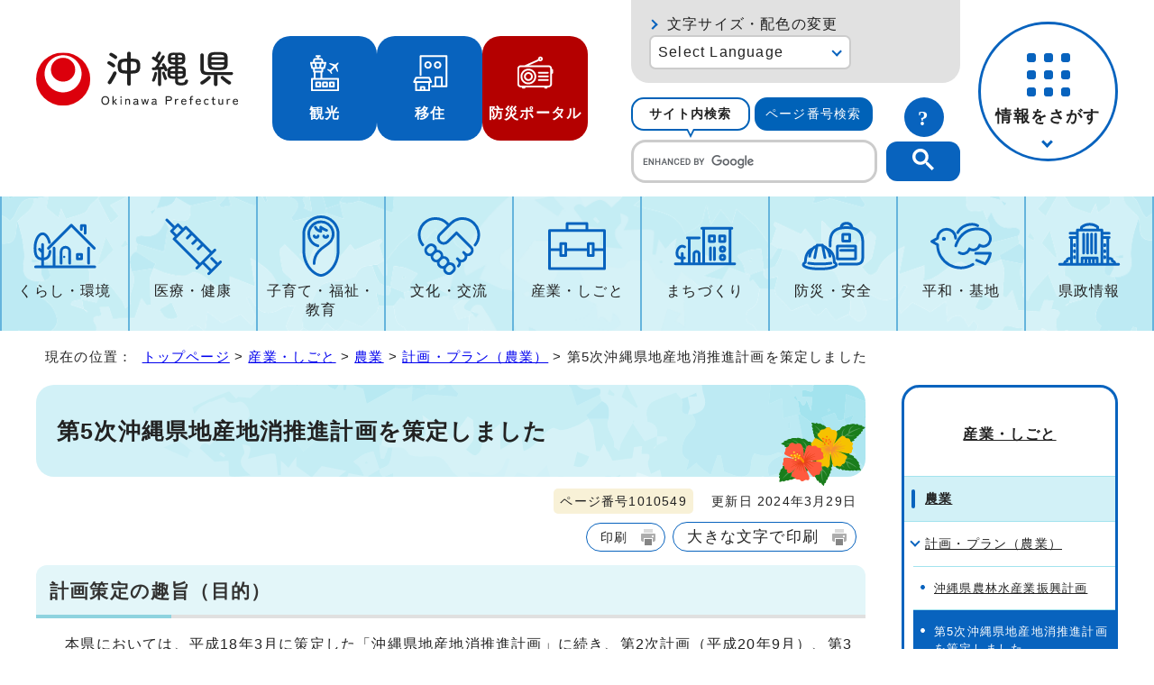

--- FILE ---
content_type: text/html
request_url: https://www.pref.okinawa.lg.jp/shigoto/nogyo/1010541/1010549.html
body_size: 10083
content:
<!DOCTYPE html>
<html lang="ja">
<head prefix="og: http://ogp.me/ns# fb: http://ogp.me/ns/fb# article: http://ogp.me/ns/article#">
<!-- Google tag (gtag.js) -->
<script async src="https://www.googletagmanager.com/gtag/js?id=G-J13JJZ034X"></script>
<script>
　window.dataLayer = window.dataLayer || [];
　function gtag(){dataLayer.push(arguments);}
　gtag('js', new Date());

　gtag('config', 'G-J13JJZ034X');
</script>
<meta charset="UTF-8">
<title>第5次沖縄県地産地消推進計画を策定しました｜沖縄県公式ホームページ</title>
<meta name="viewport" content="width=device-width, maximum-scale=3.0,viewport-fit=cover">
<meta name="author" content="沖縄県">
<meta name="google-site-verification" content="HelqjaDA8M5iGDhbikwMq_MzahFbbwhPX83f7YqR530">
<!--[if lt IE 9]>
<script src="../../../_template_/_site_/_default_/_res/js/html5shiv-printshiv.min.js"></script>
<![endif]-->
<meta property="og:title" content="第5次沖縄県地産地消推進計画を策定しました｜沖縄県公式ホームページ">
<meta property="og:type" content="article">
<meta property="og:description" content="沖縄県公式ホームページ">
<meta property="og:url" content="https://www.pref.okinawa.lg.jp/shigoto/nogyo/1010541/1010549.html">
<meta name="twitter:card" content="summary">
<meta property="og:image" content="https://www.pref.okinawa.lg.jp/_template_/_site_/_default_/_res/images/sns/ogimage.png">
<meta property="og:site_name" content="沖縄県公式ホームページ">
<meta property="og:locale" content="ja_JP">
<meta name="referrer" content="no-referrer-when-downgrade">
<script src="../../../_template_/_site_/_default_/_res/js/jquery-3.5.1.min.js"></script>
<script src="../../../_template_/_site_/_default_/_res/js/jquery-ui-1.13.2.min.js"></script>
<script>
//<!--
var FI = {};
FI.jQuery = jQuery.noConflict(true);
FI.ads_banner_analytics = true;
FI.open_data_analytics = true;
FI.open_new_window = true;
//-->
</script>
<script src="../../../_template_/_site_/_default_/_res/js/pagetop_fade.js" defer></script>
<script src="../../../_template_/_site_/_default_/_res/js/over.js" async></script>
<script src="../../../_template_/_site_/_default_/_res/js/articleall.js" async id="articleall_js"></script>
<script src="../../../_template_/_site_/_default_/_res/js/dropdown_menu.js" defer id="dropdown_js"></script>
<script src="../../../_template_/_site_/_default_/_res/js/tabs.js" defer></script>
<script src="../../../_template_/_site_/_default_/_res/js/fm_util.js" async></script>
<link id="cmncss_pc" href="../../../_template_/_site_/_default_/_res/design/default.css?a" rel="stylesheet" type="text/css" class="pconly" media="print,only screen and (min-width : 671px)">
<link id="cmncss_smp" href="../../../_template_/_site_/_default_/_res/design/default_smp.css?a" rel="stylesheet" type="text/css" class="smponly" media="only screen and (max-width : 670px)">
<link id="printcss" href="../../../_template_/_site_/_default_/_res/print_dummy.css" rel="stylesheet" type="text/css" class="pconly">
<script src="../../../_template_/_site_/_default_/_res/js/id.js" async></script>
<script src="../../../_template_/_site_/_default_/_res/js/jquery.cookie.js"></script>
<script src="../../../_template_/_site_/_default_/_res/js/default.js?a" defer></script>
<link id="bgcss" href="../../../_template_/_site_/_default_/_res/dummy.css" rel="stylesheet" type="text/css" class="pconly">
<script>
//<!--
var bgcss1 = "../../../_template_/_site_/_default_/_res/a.css";
var bgcss2 = "../../../_template_/_site_/_default_/_res/b.css";
var bgcss3 = "../../../_template_/_site_/_default_/_res/c.css";
var bgcss4 = "../../../_template_/_site_/_default_/_res/dummy.css";
// -->
</script>
<link rel="apple-touch-icon-precomposed" href="../../../_template_/_site_/_default_/_res/images/apple-touch-icon-precomposed.png">
<link rel="shortcut icon" href="../../../_template_/_site_/_default_/_res/favicon.ico" type="image/vnd.microsoft.icon">
<link rel="icon" href="../../../_template_/_site_/_default_/_res/favicon.ico" type="image/vnd.microsoft.icon">
</head>
<body>
<noscript>
<p class="scriptmessage">当ホームページではjavascriptを使用しています。 javascriptの使用を有効にしなければ、一部の機能が正確に動作しない恐れがあります。お手数ですがjavascriptの使用を有効にしてください。</p>
</noscript>
<div id="wrapbg">
<div id="wrap">
<header id="headerbg" role="banner">
<div id="blockskip" class="pconly"><a href="#HONBUN">エンターキーを押すと、ナビゲーション部分をスキップし本文へ移動します。</a></div>
<div id="header">
<div id="tlogowrap">
<div id="tlogo">
<p><a href="https://www.pref.okinawa.lg.jp/"><img src="../../../_template_/_site_/_default_/_res/design/images/header/logo.svg" alt="沖縄県公式ホームページ" width="283" height="79"></a></p>
</div>
<div id="headerlinkwrap">
<div id="headerlink">
<ul class="flexstyle1">
<li class="imglink pconly">
<a href="https://www.okinawastory.jp/" target="_blank">
<img src="../../../_template_/_site_/_default_/_res/design/images/header/icon01.png" alt="" width="40" height="40">
<span>観光</span>
</a>
</li>
<li class="imglink pconly">
<a href="https://okinawa-iju.jp/" target="_blank">
<img src="../../../_template_/_site_/_default_/_res/design/images/header/icon02.png" alt="" width="40" height="40">
<span>移住</span>
</a>
</li>
<li class="imglink portal">
<a href="https://bousai-okinawa.my.salesforce-sites.com/" target="_blank">
<img src="../../../_template_/_site_/_default_/_res/design/images/header/icon03.png" alt="" width="40" height="40">
<span>防災ポータル</span>
</a>
</li>
</ul>
</div>
</div>
</div>
<div id="utilmenuwrap">
<div id="util" class="pconly">
<div id="util2">
<div id="fontsize" class="pconly">
<p><a href="https://www.pref.okinawa.lg.jp/about/site/usability.html">文字サイズ・配色の変更</a></p>
</div>
<olang>
<div id="translation" class="scate02">
<button class="tismenu02" aria-expanded="false" aria-controls="translationlist" lang="en">Select Language</button>
<ul id="translationlist" aria-hidden="true">
<li lang="en"><a href="https://honyaku.j-server.com/LUCOKNWP/ns/w4/jaen/">English</a></li>
<li lang="zh-CN"><a href="https://honyaku.j-server.com/LUCOKNWP/ns/w4/jazh/">中文（简体字）</a></li>
<li lang="zh-TW"><a href="https://honyaku.j-server.com/LUCOKNWP/ns/w4/jazhb/">中文（繁體字）</a></li>
<li lang="ko"><a href="https://honyaku.j-server.com/LUCOKNWP/ns/w4/jako/">한국어</a></li>
<li lang="es"><a href="https://honyaku.j-server.com/LUCOKNWP/ns/w4/jaes/">Español</a></li>
<li lang="en"><a href="https://www.pref.okinawa.lg.jp/shigoto/nogyo/1010541/1010549.html">Return to Japanese</a></li>
</ul>
</div>
</olang>
</div>
<div id="sitesearch">
<ul id="searchtab" class="clearfix">
<li id="for_search1"><a href="#search1">サイト内検索</a></li>
<li id="for_search2"><a href="#search2">ページ番号検索</a></li>
</ul>
<div id="searchmenu" class="clearfix">
<div id="search1">
<h2>サイト内検索</h2>
<p class="howto"><a href="../../../about/site/search.html"><img src="../../../_template_/_site_/_default_/_res/design/images/header/sbtn.svg" alt="サイト内検索の使い方" width="44" height="44"></a></p>
<div id="googlesearch">
<script async src="https://cse.google.com/cse.js?cx=019ac650a0bef4fbf">
</script>
<div class="gcse-searchbox-only"></div>
</div>
</div>
<div id="search2">
<h2>ページ番号検索</h2>
<p class="howto"><a href="../../../about/site/idsearch.html"><img src="../../../_template_/_site_/_default_/_res/design/images/header/sbtn.svg" alt="ページ番号検索の使い方" width="44" height="44"></a></p>
<div class="navidetail">
<form name="idform" id="idform" action="idform">
<input type="text" maxlength="7" name="idtxt" value="" id="kohoid" title="ページ番号検索">
<input type="submit" value="表示" id="idbtn">
</form>
</div>
</div>
</div>
</div>
</div>
<div id="dropdownmenu" class="pconly">
<div id="smpmenup2bg" class="smpmenup">
<div id="smpmenup2" class="bmenu">
<button class="hnmenu" aria-expanded="false" aria-controls="smpmenup1menu"><span>情報をさがす</span></button>
<div id="smpmenup1menu" class="openmenu" aria-hidden="true">
<div id="purposemenu1">
<ul class="flexstyle1">
<li class="imglink"><a href="https://www.pref.okinawa.lg.jp/search_tetsuzuki.html"><img src="https://www.pref.okinawa.lg.jp/_res/projects/default_project/_page_/001/000/001/search/search01.svg" alt="" width="" height=""><span>手続き検索</span></a></li><li class="imglink"><a href="https://www.pref.okinawa.lg.jp/search_tetsuzuki.html?keyword=&w20=20"><img src="https://www.pref.okinawa.lg.jp/_res/projects/default_project/_page_/001/000/001/search/search02.svg" alt="" width="" height=""><span>助成金・補助金</span></a></li><li class="imglink"><a href="https://www.pref.okinawa.lg.jp/shigoto/nyusatsukeiyaku/1015342/index.html"><img src="https://www.pref.okinawa.lg.jp/_res/projects/default_project/_page_/001/000/001/search/search03.svg" alt="" width="" height=""><span>公募・入札発注情報</span></a></li><li class="imglink"><a href="https://www.pref.okinawa.lg.jp/event_calendar.html"><img src="https://www.pref.okinawa.lg.jp/_res/projects/default_project/_page_/001/000/001/search/search04.svg" alt="" width="" height=""><span>イベント</span></a></li><li class="imglink"><a href="https://www.pref.okinawa.lg.jp/kensei/kencho/1000011/index.html"><img src="https://www.pref.okinawa.lg.jp/_res/projects/default_project/_page_/001/000/001/search/search05.svg" alt="" width="" height=""><span>組織案内</span></a></li><li class="imglink"><a href="https://www.iryou.teikyouseido.mhlw.go.jp/znk-web/juminkanja/S2300/initialize" target="_blank"><img src="https://www.pref.okinawa.lg.jp/_res/projects/default_project/_page_/001/000/001/search/search06.svg" alt="" width="" height=""><span>医療機関検索<img src="/_template_/_site_/_default_/_res/images/parts/newwin2.gif" alt="外部リンク・新しいウィンドウで開きます" width="12" height="11" class="external"></span></a></li><li class="imglink"><a href="http://gis.pref.okinawa.jp/pref-okinawa/Portal" target="_blank"><img src="https://www.pref.okinawa.lg.jp/_res/projects/default_project/_page_/001/000/001/search/search07.svg" alt="" width="" height=""><span>地図情報システム<img src="/_template_/_site_/_default_/_res/images/parts/newwin2.gif" alt="外部リンク・新しいウィンドウで開きます" width="12" height="11" class="external"></span></a></li><li class="imglink"><a href="https://www.pref.okinawa.lg.jp/kensei/tokei/index.html"><img src="https://www.pref.okinawa.lg.jp/_res/projects/default_project/_page_/001/000/001/search/search08.svg" alt="" width="" height=""><span>沖縄の統計</span></a></li><li class="imglink"><a href="https://www.pref.okinawa.lg.jp/kensei/jorei/1016480/1016479.html"><img src="https://www.pref.okinawa.lg.jp/_res/projects/default_project/_page_/001/000/001/search/search09.svg" alt="" width="" height=""><span>沖縄県法規集</span></a></li><li class="imglink"><a href="https://www.pref.okinawa.lg.jp/kensei/jinji/1016520/index.html"><img src="https://www.pref.okinawa.lg.jp/_res/projects/default_project/_page_/001/000/001/search/search10.svg" alt="" width="" height=""><span>職員採用・人材募集</span></a></li>
</ul>
</div>
<button class="psclose">閉じる</button>
</div>
</div>
</div>
</div>
</div>
</div>
</header>
<hr class="hide">
<nav id="gnavibg" role="navigation" aria-label="メインメニュー" class="pconly">
<div id="gnavi">
<ul id="topscate" class="clearfix">
<li class="scate scate1">
<button class="tismenu pconly" aria-expanded="false" aria-controls="list1">くらし・環境</button>
<div id="list1" class="navi" aria-hidden="true">
<div class="gnavilower clearfix">
<p class="gnavidetail"><a href="https://www.pref.okinawa.lg.jp/kurashikankyo/index.html">くらし・環境<span class="pconly">トップ</span></a></p>
<!-- ▲▲▲ END gnavilower ▲▲▲ --></div>
<button class="gnaviclose pconly">閉じる</button>
<ul class="clearfix pconly">
<li><a href="https://www.pref.okinawa.lg.jp/kurashikankyo/iju/index.html">移住・定住</a></li>
<li><a href="https://www.pref.okinawa.lg.jp/kurashikankyo/passport/index.html">パスポート</a></li>
<li><a href="https://www.pref.okinawa.lg.jp/kurashikankyo/zeikin/index.html">税金</a></li>
<li><a href="https://www.pref.okinawa.lg.jp/kurashikankyo/furusatonozei/index.html">ふるさと納税</a></li>
<li><a href="https://www.pref.okinawa.lg.jp/kurashikankyo/shohi/index.html">消費生活</a></li>
<li><a href="https://www.pref.okinawa.lg.jp/kurashikankyo/shoku/index.html">食と安全</a></li>
<li><a href="https://www.pref.okinawa.lg.jp/kurashikankyo/gomirecycle/index.html">ごみ・リサイクル</a></li>
<li><a href="https://www.pref.okinawa.lg.jp/kurashikankyo/petgaiju/index.html">ペット・有害生物</a></li>
<li><a href="https://www.pref.okinawa.lg.jp/kurashikankyo/kankyo/index.html">環境保全</a></li>
<li><a href="https://www.pref.okinawa.lg.jp/kurashikankyo/shizenseibutsu/index.html">自然・生物</a></li>
<li><a href="https://www.pref.okinawa.lg.jp/kurashikankyo/katsudo/index.html">県民活動</a></li>
<li><a href="https://www.pref.okinawa.lg.jp/kurashikankyo/danjo/index.html">男女共同参画</a></li>
</ul>
<!-- ▲▲▲ END navi ▲▲▲ --></div>
<!-- ▲▲▲ END scate ▲▲▲ --></li>
<li class="scate scate2">
<button class="tismenu pconly" aria-expanded="false" aria-controls="list2">医療・健康</button>
<div id="list2" class="navi" aria-hidden="true">
<div class="gnavilower clearfix">
<p class="gnavidetail"><a href="https://www.pref.okinawa.lg.jp/iryokenko/index.html">医療・健康<span class="pconly">トップ</span></a></p>
<!-- ▲▲▲ END gnavilower ▲▲▲ --></div>
<button class="gnaviclose pconly">閉じる</button>
<ul class="clearfix pconly">
<li><a href="https://www.pref.okinawa.lg.jp/iryokenko/iryo/index.html">医療</a></li>
<li><a href="https://www.pref.okinawa.lg.jp/iryokenko/kenko/index.html">健康</a></li>
<li><a href="https://www.pref.okinawa.lg.jp/iryokenko/shippeikansensho/index.html">疾病対策・感染症</a></li>
<li><a href="https://www.pref.okinawa.lg.jp/iryokenko/hokenjo/index.html">保健所</a></li>
<li><a href="https://www.pref.okinawa.lg.jp/iryokenko/covid19/index.html">新型コロナウイルス感染症対策特設サイト</a></li>
<li><a href="https://www.pref.okinawa.lg.jp/iryokenko/eiseiyakuji/index.html">衛生・薬事</a></li>
</ul>
<!-- ▲▲▲ END navi ▲▲▲ --></div>
<!-- ▲▲▲ END scate ▲▲▲ --></li>
<li class="scate scate3">
<button class="tismenu pconly" aria-expanded="false" aria-controls="list3">子育て・福祉・教育</button>
<div id="list3" class="navi" aria-hidden="true">
<div class="gnavilower clearfix">
<p class="gnavidetail"><a href="https://www.pref.okinawa.lg.jp/kyoiku/index.html">子育て・福祉・教育<span class="pconly">トップ</span></a></p>
<!-- ▲▲▲ END gnavilower ▲▲▲ --></div>
<button class="gnaviclose pconly">閉じる</button>
<ul class="clearfix pconly">
<li><a href="https://www.pref.okinawa.lg.jp/kyoiku/kosodate/index.html">子育て</a></li>
<li><a href="https://www.pref.okinawa.lg.jp/kyoiku/jido/index.html">児童福祉</a></li>
<li><a href="https://www.pref.okinawa.lg.jp/kyoiku/ippanfukushi/index.html">一般福祉</a></li>
<li><a href="https://www.pref.okinawa.lg.jp/kyoiku/kaigofukushi/index.html">介護福祉</a></li>
<li><a href="https://www.pref.okinawa.lg.jp/kyoiku/koreifukushi/index.html">高齢者福祉</a></li>
<li><a href="https://www.pref.okinawa.lg.jp/kyoiku/shogaifukushi/index.html">障害者福祉</a></li>
<li><a href="https://www.pref.okinawa.lg.jp/kyoiku/seikatufukushi/index.html">生活福祉</a></li>
<li><a href="https://www.pref.okinawa.lg.jp/kyoiku/edu/index.html">沖縄県教育委員会</a></li>
<li><a href="https://www.pref.okinawa.lg.jp/kyoiku/gakko/index.html">学校教育</a></li>
<li><a href="https://www.pref.okinawa.lg.jp/kyoiku/seshonen/index.html">青少年</a></li>
<li><a href="https://www.pref.okinawa.lg.jp/kyoiku/shogaigakushu/index.html">生涯学習</a></li>
<li><a href="https://www.pref.okinawa.lg.jp/kyoiku/kodomo/index.html">沖縄こどもランド</a></li>
</ul>
<!-- ▲▲▲ END navi ▲▲▲ --></div>
<!-- ▲▲▲ END scate ▲▲▲ --></li>
<li class="scate scate4">
<button class="tismenu pconly" aria-expanded="false" aria-controls="list4">文化・交流</button>
<div id="list4" class="navi" aria-hidden="true">
<div class="gnavilower clearfix">
<p class="gnavidetail"><a href="https://www.pref.okinawa.lg.jp/bunkakoryu/index.html">文化・交流<span class="pconly">トップ</span></a></p>
<!-- ▲▲▲ END gnavilower ▲▲▲ --></div>
<button class="gnaviclose pconly">閉じる</button>
<ul class="clearfix pconly">
<li><a href="https://www.pref.okinawa.lg.jp/bunkakoryu/bunkageijutsu/index.html">文化・芸術</a></li>
<li><a href="https://www.pref.okinawa.lg.jp/bunkakoryu/koryu/index.html">交流・国際</a></li>
<li><a href="https://www.pref.okinawa.lg.jp/bunkakoryu/sport/index.html">スポーツ</a></li>
</ul>
<!-- ▲▲▲ END navi ▲▲▲ --></div>
<!-- ▲▲▲ END scate ▲▲▲ --></li>
<li class="scate scate5">
<button class="tismenu pconly" aria-expanded="false" aria-controls="list5">産業・しごと</button>
<div id="list5" class="navi" aria-hidden="true">
<div class="gnavilower clearfix">
<p class="gnavidetail"><a href="https://www.pref.okinawa.lg.jp/shigoto/index.html">産業・しごと<span class="pconly">トップ</span></a></p>
<!-- ▲▲▲ END gnavilower ▲▲▲ --></div>
<button class="gnaviclose pconly">閉じる</button>
<ul class="clearfix pconly">
<li><a href="https://www.pref.okinawa.lg.jp/shigoto/nyusatsukeiyaku/index.html">入札・契約</a></li>
<li><a href="https://www.pref.okinawa.lg.jp/shigoto/keizai/index.html">産業・経済</a></li>
<li><a href="https://www.pref.okinawa.lg.jp/shigoto/nogyo/index.html">農業</a></li>
<li><a href="https://www.pref.okinawa.lg.jp/shigoto/ringyo/index.html">林業</a></li>
<li><a href="https://www.pref.okinawa.lg.jp/shigoto/suisangyo/index.html">水産業</a></li>
<li><a href="https://www.pref.okinawa.lg.jp/shigoto/chikusangyo/index.html">畜産業</a></li>
<li><a href="https://www.pref.okinawa.lg.jp/shigoto/shinkooroshi/index.html">農林水産振興センター・中央卸売市場</a></li>
<li><a href="https://www.pref.okinawa.lg.jp/shigoto/kogyo/index.html">工業</a></li>
<li><a href="https://www.pref.okinawa.lg.jp/shigoto/kankotokusan/index.html">観光産業・特産</a></li>
<li><a href="https://www.pref.okinawa.lg.jp/shigoto/shien/index.html">企業支援</a></li>
<li><a href="https://www.pref.okinawa.lg.jp/shigoto/kenkyu/index.html">研究開発</a></li>
<li><a href="https://www.pref.okinawa.lg.jp/shigoto/ability/index.html">職業能力開発</a></li>
<li><a href="https://www.pref.okinawa.lg.jp/shigoto/koyorodo/index.html">雇用・労働・就職</a></li>
<li><a href="https://www.pref.okinawa.lg.jp/shigoto/license/index.html">免許・資格</a></li>
</ul>
<!-- ▲▲▲ END navi ▲▲▲ --></div>
<!-- ▲▲▲ END scate ▲▲▲ --></li>
<li class="scate scate6">
<button class="tismenu pconly" aria-expanded="false" aria-controls="list6">まちづくり</button>
<div id="list6" class="navi" aria-hidden="true">
<div class="gnavilower clearfix">
<p class="gnavidetail"><a href="https://www.pref.okinawa.lg.jp/machizukuri/index.html">まちづくり<span class="pconly">トップ</span></a></p>
<!-- ▲▲▲ END gnavilower ▲▲▲ --></div>
<button class="gnaviclose pconly">閉じる</button>
<ul class="clearfix pconly">
<li><a href="https://www.pref.okinawa.lg.jp/machizukuri/jutakutochi/index.html">住宅・土地</a></li>
<li><a href="https://www.pref.okinawa.lg.jp/machizukuri/suido/index.html">上下水道</a></li>
<li><a href="https://www.pref.okinawa.lg.jp/machizukuri/toshi/index.html">都市計画</a></li>
<li><a href="https://www.pref.okinawa.lg.jp/machizukuri/keikan/index.html">景観</a></li>
<li><a href="https://www.pref.okinawa.lg.jp/machizukuri/park/index.html">都市公園案内</a></li>
<li><a href="https://www.pref.okinawa.lg.jp/machizukuri/dorokotsu/index.html">道路・交通</a></li>
<li><a href="https://www.pref.okinawa.lg.jp/machizukuri/kowankuko/index.html">港湾・空港</a></li>
<li><a href="https://www.pref.okinawa.lg.jp/machizukuri/kaigankasen/index.html">海岸・砂防・河川・ダム</a></li>
<li><a href="https://www.pref.okinawa.lg.jp/machizukuri/kenchiku/index.html">建築・開発</a></li>
<li><a href="https://www.pref.okinawa.lg.jp/machizukuri/johoif/index.html">情報通信・IT</a></li>
<li><a href="https://www.pref.okinawa.lg.jp/machizukuri/energy/index.html">エネルギー</a></li>
<li><a href="https://www.pref.okinawa.lg.jp/machizukuri/doboku/index.html">土木事務所</a></li>
</ul>
<!-- ▲▲▲ END navi ▲▲▲ --></div>
<!-- ▲▲▲ END scate ▲▲▲ --></li>
<li class="scate scate7">
<button class="tismenu pconly" aria-expanded="false" aria-controls="list7">防災・安全</button>
<div id="list7" class="navi" aria-hidden="true">
<div class="gnavilower clearfix">
<p class="gnavidetail"><a href="https://www.pref.okinawa.lg.jp/bosaianzen/index.html">防災・安全<span class="pconly">トップ</span></a></p>
<!-- ▲▲▲ END gnavilower ▲▲▲ --></div>
<button class="gnaviclose pconly">閉じる</button>
<ul class="clearfix pconly">
<li><a href="https://www.pref.okinawa.lg.jp/kinkyu/index.html">緊急情報</a></li>
<li><a href="https://www.pref.okinawa.lg.jp/bosaianzen/bosai/index.html">防災</a></li>
<li><a href="https://www.pref.okinawa.lg.jp/bosaianzen/shobokyukyu/index.html">消防・救急</a></li>
<li><a href="https://www.pref.okinawa.lg.jp/bosaianzen/bohan/index.html">防犯</a></li>
<li><a href="https://www.pref.okinawa.lg.jp/bosaianzen/kotsu/index.html">交通安全</a></li>
<li><a href="https://www.pref.okinawa.lg.jp/bosaianzen/kokuminhogo/index.html">国民保護</a></li>
<li><a href="https://www.pref.okinawa.lg.jp/bosaianzen/fuhatsudan/index.html">不発弾</a></li>
</ul>
<!-- ▲▲▲ END navi ▲▲▲ --></div>
<!-- ▲▲▲ END scate ▲▲▲ --></li>
<li class="scate scate8">
<button class="tismenu pconly" aria-expanded="false" aria-controls="list8">平和・基地</button>
<div id="list8" class="navi" aria-hidden="true">
<div class="gnavilower clearfix">
<p class="gnavidetail"><a href="https://www.pref.okinawa.lg.jp/heiwakichi/index.html">平和・基地<span class="pconly">トップ</span></a></p>
<!-- ▲▲▲ END gnavilower ▲▲▲ --></div>
<button class="gnaviclose pconly">閉じる</button>
<ul class="clearfix pconly">
<li><a href="https://www.pref.okinawa.lg.jp/heiwakichi/jinken/index.html">平和・人権</a></li>
<li><a href="https://www.pref.okinawa.lg.jp/heiwakichi/kichi/index.html">米軍基地</a></li>
<li><a href="https://www.pref.okinawa.lg.jp/heiwakichi/atochi/index.html">跡地利用</a></li>
<li><a href="https://www.pref.okinawa.lg.jp/heiwakichi/futenma/index.html">普天間問題</a></li>
</ul>
<!-- ▲▲▲ END navi ▲▲▲ --></div>
<!-- ▲▲▲ END scate ▲▲▲ --></li>
<li class="scate scate9">
<button class="tismenu pconly" aria-expanded="false" aria-controls="list9">県政情報</button>
<div id="list9" class="navi" aria-hidden="true">
<div class="gnavilower clearfix">
<p class="gnavidetail"><a href="https://www.pref.okinawa.lg.jp/kensei/index.html">県政情報<span class="pconly">トップ</span></a></p>
<!-- ▲▲▲ END gnavilower ▲▲▲ --></div>
<button class="gnaviclose pconly">閉じる</button>
<ul class="clearfix pconly">
<li><a href="https://www.pref.okinawa.lg.jp/kensei/pickup/index.html">注目情報</a></li>
<li><a href="https://www.pref.okinawa.lg.jp/kensei/kengaiyo/index.html">沖縄県の紹介</a></li>
<li><a href="https://www.pref.okinawa.lg.jp/kensei/kencho/index.html">県庁の情報</a></li>
<li><a href="https://www.pref.okinawa.lg.jp/kensei/shisaku/index.html">施策・計画</a></li>
<li><a href="https://www.pref.okinawa.lg.jp/kensei/yosan/index.html">財政・出納・監査</a></li>
<li><a href="https://www.pref.okinawa.lg.jp/kensei/kochokoho/index.html">広報・広聴</a></li>
<li><a href="https://www.pref.okinawa.lg.jp/kensei/gyosei/index.html">行政改革・情報公開・公文書管理</a></li>
<li><a href="https://www.pref.okinawa.lg.jp/kensei/jinji/index.html">人事・職員採用・人材募集</a></li>
<li><a href="https://www.pref.okinawa.lg.jp/kensei/shinko/index.html">地方・広域・離島振興</a></li>
<li><a href="https://www.pref.okinawa.lg.jp/kensei/senkyo/index.html">選挙</a></li>
<li><a href="https://www.pref.okinawa.lg.jp/kensei/gikai/index.html">沖縄県議会</a></li>
<li><a href="https://www.pref.okinawa.lg.jp/kensei/shingikai/index.html">審議会等</a></li>
<li><a href="https://www.pref.okinawa.lg.jp/kensei/tokei/index.html">沖縄の統計</a></li>
</ul>
<!-- ▲▲▲ END navi ▲▲▲ --></div>
<!-- ▲▲▲ END scate ▲▲▲ --></li>
</ul>
</div>
</nav>
<hr class="hide">
<nav id="tpath" role="navigation" aria-label="現在の位置">
<p>現在の位置：&nbsp;
<a href="https://www.pref.okinawa.lg.jp/">トップページ</a> &gt;
<a href="../../../shigoto/index.html">産業・しごと</a> &gt;
<a href="../../../shigoto/nogyo/index.html">農業</a> &gt;
<a href="../../../shigoto/nogyo/1010541/index.html">計画・プラン（農業）</a> &gt;
第5次沖縄県地産地消推進計画を策定しました
</p>
</nav>
<hr class="hide">
<div id="pagebody" class="clearfix lnaviright">
<p class="skip"><a id="HONBUN">ここから本文です。</a></p>
<main id="page" role="main">
<article id="content">
<div id="voice">
<h1>第5次沖縄県地産地消推進計画を策定しました</h1>
<div class="box">
<p class="update">
<span class="idnumber">ページ番号1010549</span>　
更新日
2024年3月29日
</p>
<p class="printbtn pconly"><span class="print pconly"><a href="javascript:void(0);" onclick="print(); return false;">印刷</a></span><span class="printl"><a href="javascript:void(0);" onclick="printData(); return false;">大きな文字で印刷</a></span></p>
<!-- ▲▲▲ END box ▲▲▲ --></div>
<h2>計画策定の趣旨（目的）</h2>
<p>　本県においては、平成18年3月に策定した「沖縄県地産地消推進計画」に続き、第2次計画（平成20年9月）、第3次計画（平成26年3月）、第4次計画（平成31年3月）にわたって、地産地消の推進に関する施策や目標値を掲げ、多様な主体と連携して様々な施策に取り組んできました。</p>
<p>　その結果、県産食材を意識する県民の割合の増加をはじめ、直売所における販売額の増加や、地場産コーナーを設置している量販店の拡大、県産食材を積極的に活用する飲食店である「おきなわ食材の店」の登録店舗数の拡大など一定の成果が現れています。また、市町村において地産地消推進に関する計画の策定が進むなど、地産地消の取組は着実に進んでいます。</p>
<p>　しかしながら、生産者の高齢化や園芸作物の生産量が減少傾向にあることから、新規就農者を増やすなど持続可能な農業を支える体制を整え、生産量を維持する必要があることや、学校給食や宿泊施設における県産食材利用率の改善に向け、引き続き取り組んで行く必要があります。</p>
<p>　また、近年の消費者の食品に対する安全安心への高まりやSDGs推進にともなう「エシカル消費（※1）」の動きもあり、消費者と生産者との距離が近い地産地消の取組が求められています。さらに、物流コストの上昇や自然災害による物流システムへの影響などから、地産地消を推進し、物流の効率化や域内経済の活性化を図ることはこれまで以上に必要な状況となっています。</p>
<p>　加えて、コロナ禍を経て、今後、観光客の回復が期待される本県においては、観光客の食のニーズを捉え、宿泊施設や飲食店等における県産農林水産物の消費拡大を図ることは、地産地消を推進する上で、ますます重要となってくると考えられます。</p>
<p>　このようなことから、これまでの地産地消推進の成果や近年の食や農林水産業をとりまく現状等を踏まえ、生産者、流通・加工事業者、消費者、県・市町村が連携し、本県の地域特性を生かした地産地消を効率的かつ効果的に推進するため、第5次沖縄県地産地消推進計画（以下「本計画」という）を策定しました。</p>
<p>（※1）エシカル消費：消費者それぞれが各自にとっての社会的課題の解決を考慮し、そうした課題に取り組む事業者を応援しながら消費活動を行うこと。<br>
&nbsp;</p><h2>計画の位置づけ（法定計画）</h2>
<p>　本県の総合的な基本計画である、新・沖縄21世紀ビジョン基本計画及び実施計画を補完する個別計画である「新・沖縄21世紀農林水産業振興計画」を上位計画とする、沖縄県における「地産地消」を推進する上での基本となる計画です。<br>
　また、本計画は、「沖縄県食育推進計画」をはじめとする、各種関連計画との連携を図り、本県における地産地消を推進するために作成されるものです。<br>
　加えて、本計画は、「地域資源を活用した農林漁業者等による新事業の創出等及び地域の農林水産物の利用促進に関する法律」第 41 条に基づく「地域の農林水産物の利用の促進についての計画」にも位置付けられます。<br>
&nbsp;</p><h2>計画期間</h2>
<p>令和6年度～令和10年度　（5か年間）</p><h2>第5次計画において目指すゴール</h2>
<h3>1．県産品が県民にとって身近なものとなる</h3>
<p>　県産品を使いたいが手に入らないといった課題を解消し、各主体と連携をしながら、沖縄の伝統的食文化を守りつつ、県産品が身近に使える機会を創出するため地産地消を推進します。</p>
<h3>2．域内流通によりバリューチェーンを強化する</h3>
<p>　各主体の結びつきを高めることにより、食を基軸とする付加価値の連鎖を強くすることで地産地消を推進します。</p>
<h3>3．多様な主体の連携による「沖縄型の地産地消」の推進</h3>
<p>　地産地消を推進する組織体制を活性化するとともに、沖縄特有の事情を鑑みた地産地消を検討し、5年先を見据えた沖縄型の地産地消を定義します。</p><h2>施策体系</h2>
<p>目指すゴールに対応し、4つの方策を柱とする施策を推進します。</p>
<h3>方策1）県産品の安定的な供給と、消費者が使いやすい仕組みづくり</h3>
<p>　県産食材を意識している県民の割合は増加傾向にある一方で、需給のミスマッチにより県産食材を使いたいが手に入らないといった課題に対応する取組が必要です。</p>
<h3>方策2）需給バランスがとれた効率のよい流通構造の構築</h3>
<p>　物流コストの上昇や自然災害による物流システムへの影響などから地産地消の重要性は今後も高まってくると考えられます。域内流通を活性化させ地産地消を推進するため、需給バランスを調整する仕組みや効率のよい流通構造を構築する必要があります。</p>
<h3>方策3）各主体の連携による、県産農林水産物の利用促進</h3>
<p>　宿泊施設、飲食店、学校給食、コロナ禍で需要が増した中食産業において、県産農林水産物の利用が促進するよう各主体が連携して取り組んでいく必要があります。</p>
<h3>方策4）各主体の連携による、県産農林水産物の利用促進</h3>
<p>　当県は四方を海に囲まれ、他県への物流手段は空路か航路等に限られていることや、気候面での特性により収穫できる品目や時期など、他都道府県と異なる特徴があります。今後、各主体が連携し沖縄特有の事情を鑑みた「沖縄型の地産地消」のあり方を定義し、推進していく必要があります。<br>
&nbsp;</p>
<p><br>
&nbsp;</p><h2>ダウンロード</h2>
<p>※計画の内容については、次のファイルからご覧いただくことができます。</p><ul class="objectlink"><li class="pdf">
<a href="../../../_res/projects/default_project/_page_/001/010/549/gaiyouban1-4.pdf" target="_blank">第5次沖縄県地産地消推進計画（概要版）（1） （PDF 2.6MB）<img src="../../../_template_/_site_/_default_/_res/images/parts/newwin1.gif" alt="新しいウィンドウで開きます" width="12" height="11" class="external"></a>
</li>
<li class="pdf">
<a href="../../../_res/projects/default_project/_page_/001/010/549/gaiyouban5-8.pdf" target="_blank">第5次沖縄県地産地消推進計画（概要版）（2） （PDF 2.5MB）<img src="../../../_template_/_site_/_default_/_res/images/parts/newwin1.gif" alt="新しいウィンドウで開きます" width="12" height="11" class="external"></a>
</li><li class="pdf">
<a href="../../../_res/projects/default_project/_page_/001/010/549/honnbun1-10.pdf" target="_blank">第5次沖縄県地産地消推進計画（本文）（1） （PDF 3.0MB）<img src="../../../_template_/_site_/_default_/_res/images/parts/newwin1.gif" alt="新しいウィンドウで開きます" width="12" height="11" class="external"></a>
</li>
<li class="pdf">
<a href="../../../_res/projects/default_project/_page_/001/010/549/honbun11-20.pdf" target="_blank">第5次沖縄県地産地消推進計画（本文）（2） （PDF 2.3MB）<img src="../../../_template_/_site_/_default_/_res/images/parts/newwin1.gif" alt="新しいウィンドウで開きます" width="12" height="11" class="external"></a>
</li>
<li class="pdf">
<a href="../../../_res/projects/default_project/_page_/001/010/549/honbun21-30.pdf" target="_blank">第5次沖縄県地産地消推進計画（本文）（3） （PDF 3.2MB）<img src="../../../_template_/_site_/_default_/_res/images/parts/newwin1.gif" alt="新しいウィンドウで開きます" width="12" height="11" class="external"></a>
</li>
<li class="pdf">
<a href="../../../_res/projects/default_project/_page_/001/010/549/honnbunn31-40.pdf" target="_blank">第5次沖縄県地産地消推進計画（本文）（4） （PDF 2.7MB）<img src="../../../_template_/_site_/_default_/_res/images/parts/newwin1.gif" alt="新しいウィンドウで開きます" width="12" height="11" class="external"></a>
</li>
<li class="pdf">
<a href="../../../_res/projects/default_project/_page_/001/010/549/honbun41-50.pdf" target="_blank">第5次沖縄県地産地消推進計画（本文）（5） （PDF 2.8MB）<img src="../../../_template_/_site_/_default_/_res/images/parts/newwin1.gif" alt="新しいウィンドウで開きます" width="12" height="11" class="external"></a>
</li><li class="pdf">
<a href="../../../_res/projects/default_project/_page_/001/010/549/honbun51-60.pdf" target="_blank">第5次沖縄県地産地消推進計画（本文）（6） （PDF 2.8MB）<img src="../../../_template_/_site_/_default_/_res/images/parts/newwin1.gif" alt="新しいウィンドウで開きます" width="12" height="11" class="external"></a>
</li>
<li class="pdf">
<a href="../../../_res/projects/default_project/_page_/001/010/549/honbun61-72.pdf" target="_blank">第5次沖縄県地産地消推進計画（本文）（7） （PDF 2.2MB）<img src="../../../_template_/_site_/_default_/_res/images/parts/newwin1.gif" alt="新しいウィンドウで開きます" width="12" height="11" class="external"></a>
</li>
</ul>
<div class="plugin pconly">
<p>PDFファイルをご覧いただくには、「Adobe（R） Reader（R）」が必要です。お持ちでない方は<a href="http://get.adobe.com/jp/reader/" target="_blank">アドビシステムズ社のサイト（新しいウィンドウ）</a>からダウンロード（無料）してください。</p>
</div>
<div id="reference">
<h2><span>このページに関する</span>お問い合わせ</h2>
<p><span class="department">沖縄県 農林水産部 流通・加工推進課</span><br>〒900-8570　沖縄県那覇市泉崎1-2-2 行政棟9階（南側）<br>電話：098-866-2255　ファクス：098-862-7519<br><a href="https://enq.pref.okinawa.lg.jp/cgi-bin/contacts/G060110010" class="mail">お問い合わせは専用フォームをご利用ください。</a></p>
</div>
</div>
</article>
</main>
<hr class="hide">
<nav id="lnavi" role="navigation" aria-labelledby="localnav">
<div id="menubg">
<div id="menu" class="articleall">
<h2 id="localnav" class="plus"><a href="../../../shigoto/index.html">産業・しごと</a></h2>
<h3><a href="../../../shigoto/nogyo/index.html">農業</a></h3>
<h4><a href="../../../shigoto/nogyo/1010541/index.html">計画・プラン（農業）</a></h4>
<ul class="lmenu">
<li><a href="../../../shigoto/nogyo/1010541/1010544.html">沖縄県農林水産業振興計画</a></li>
<li class="choice" aria-current="page">第5次沖縄県地産地消推進計画を策定しました</li>
<li><a href="../../../shigoto/nogyo/1010541/1010543.html">沖縄県果樹農業振興計画</a></li>
<li><a href="../../../shigoto/nogyo/1010541/1010542.html">沖縄県花き振興計画</a></li>
<li><a href="../../../shigoto/nogyo/1010541/1010547.html">「第2次沖縄県6次産業化推進基本方針」の策定</a></li>
<li><a href="../../../shigoto/nogyo/1010541/1010550.html">農用地利用集積等促進計画</a></li>
<li><a href="../../../shigoto/nogyo/1010541/1034695.html">農用地利用集積等促進計画　特例事業（農地売買等事業）</a></li>
<li><a href="../../../shigoto/nogyo/1010541/1010552.html">沖縄県みどりの食料システム基本計画等</a></li>
<li><a href="../../../shigoto/nogyo/1010541/1010684.html">さとうきび生産振興計画</a></li>
<li><a href="../../../shigoto/nogyo/1010541/1010794.html">令和5年度さとうきび増産に向けた取り組みの実績および評価</a></li>
<li><a href="../../../shigoto/nogyo/1010541/1010795.html">スマート農業</a></li>
<li><a href="../../../shigoto/nogyo/1010541/1010799.html">沖縄県さとうきび農業機械導入基本構想</a></li>
<li><a href="../../../shigoto/nogyo/1010541/1010819.html">人と環境にやさしいおきなわ農業推進プランの改正</a></li>
<li><a href="../../../shigoto/nogyo/1010541/1010683.html">青年等就農計画制度</a></li>
<li><a href="../../../shigoto/nogyo/1010541/1010481.html">農山漁村地域整備計画（令和7年度第1回変更）（農山漁村地域整備に関する事業、農山漁村活性化対策整備に関する事業）の策定</a></li>
<li><a href="../../../shigoto/nogyo/1010541/1010461.html">沖縄農業農村整備長期計画（基本方針）の策定（令和5年3月策定）</a></li>
<li><a href="../../../shigoto/nogyo/1010541/1025663.html">新ゆがふ「むら」づくり（沖縄県農業農村整備長期計画）（平成29年3月改定版）</a></li>
<li><a href="../../../shigoto/nogyo/1010541/1010479/index.html">農業農村整備事業の事後評価結果公表</a></li>
<li><a href="../../../shigoto/nogyo/1010541/1026097/index.html">農山漁村地域整備交付金の地域整備計画(農業農村整備)及び事後評価結果</a></li>
<li><a href="../../../shigoto/nogyo/1010541/1010482.html">農山漁村地域整備計画の事後評価</a></li>
<li><a href="../../../shigoto/nogyo/1010541/1025665.html">農山漁村地域整備交付金の地域整備計画(農業農村整備)及び事後評価結果</a></li>
<li><a href="../../../shigoto/nogyo/1010541/1010545/index.html">八重山管内における農地防風林整備マスタープラン</a></li>
<li><a href="../../../shigoto/nogyo/1010541/1023097.html">地域計画</a></li>
<li><a href="../../../shigoto/nogyo/1010541/1024877/index.html">公共事業事前評価（農林水産部）</a></li>
</ul>
</div>
</div>
</nav>
</div>
<hr class="hide">
<nav id="jssmpbtmnavi" class="smponly">
<ul>
<li id="jssmpbtmnavi01"></li>
<li id="jssmpbtmnavi02"><a href="https://www.pref.okinawa.lg.jp/">ホーム</a></li>
<li id="jssmpbtmnavi03"></li>
<li id="jssmpbtmnavi04"><p class="pagetop"><a href="#wrap">ページの先頭</a></p></li>
</ul>
</nav>
<hr class="hide">
<footer role="contentinfo">
<div id="footerbg" class="clearfix">
<div id="guide" class="pconly">
<p class="pagetop"><a href="#wrap"><img src="../../../_template_/_site_/_default_/_res/design/images/page/mark_pagetop.png" alt="このページの先頭へ戻る" width="166" height="159"></a></p>
</div>
<div id="footer" class="clearfix">
<h2>沖縄県庁</h2>
<div id="add" class="clearfix">
<address>
〒900-8570　沖縄県那覇市泉崎1-2-2<br>
代表電話：098-866-2333
</address>
</div>
<hr class="hide">
<div id="footernavi" class="clearfix">
<ul>
<li><a href="https://www.pref.okinawa.lg.jp/sitemap.html">サイトマップ</a></li>
<li><a href="https://www.pref.okinawa.lg.jp/kensei/kochokoho/1018646/otoiawase/index.html">お問い合わせ</a></li>
<li><a href="https://www.pref.okinawa.lg.jp/kensei/kencho/1014074/1014075.html">県庁へのアクセス</a></li>
<li><a href="https://www.pref.okinawa.lg.jp/kensei/kencho/1014074/index.html">庁舎案内</a></li>
<li><a href="https://www.pref.okinawa.lg.jp/about/index.html">サイト利用案内</a></li>
<li><a href="https://www.pref.okinawa.lg.jp/about/rss.html">RSS利用案内</a></li>
<li><a href="https://www.pref.okinawa.lg.jp/about/1018113.html">個人情報保護方針</a></li>
<li><a href="https://www.pref.okinawa.lg.jp/about/accessibility/index.html">ウェブアクセシビリティ方針</a></li>
</ul>
</div>
<hr class="hide">
<div id="copy">
<p lang="en">Copyright &copy; Okinawa Prefectural Government. All Rights Reserved.</p>
</div>
</div>
</div>
</footer>
</div>
</div>
<!-- xmldata for linkcheck start
<linkdata>
<pageid>1010549</pageid>
<pagetitle>第5次沖縄県地産地消推進計画を策定しました</pagetitle>
<pageurl>https://www.pref.okinawa.lg.jp/shigoto/nogyo/1010541/1010549.html</pageurl>
<device>p</device>
<groupid>G060110010</groupid>
<groupname>G060110010 農林水産部 流通・加工推進課</groupname>
<linktitle></linktitle>
<linkurl></linkurl>
</linkdata>
xmldata for linkcheck end  -->
</body>
</html>


--- FILE ---
content_type: text/css
request_url: https://www.pref.okinawa.lg.jp/_template_/_site_/_default_/_res/layout.css
body_size: 1231
content:
@charset "utf-8";
/*------------------------------------------------------------------------------
[1] レイアウト[ 配置 + 書式設定その他 ]
[2] 詳細デザイン
[3] 専用トップ　レイアウト
------------------------------------------------------------------------------*/
/*******************************************************************************
[1] レイアウト[ 配置 + 書式設定その他 ]
*******************************************************************************/
/*==============================================================================
	配置
==============================================================================*/
#wrap{
	margin:0px auto 0px auto;
	width:100%;
}
#headerbg,#topheaderbg{
	margin:0px;
	width:100%;
}
#header{
	margin:0px auto 0px auto;
	padding:10px 0px;
	width: 100%;
	min-width:1000px;
	max-width:1200px;
	box-sizing: border-box;
	clear:both;
}
#gnavibg,#topgnavibg{
	margin:0px;
	width:100%;
}
#gnavi{
	margin:0px auto 0px auto;
	width: 100%;
	min-width:1000px;
	max-width:1200px;
	box-sizing: border-box;
	clear:both;
}
#tpath{
	margin:13px auto 15px auto;
	padding:5px 10px;
	width: 100%;
	min-width:1000px;
	max-width:1200px;
	box-sizing: border-box;
	clear:both;
}
#pagebody{
	margin:0px auto 0px auto;
	width: 100%;
	min-width:1000px;
	max-width:1200px;
	box-sizing: border-box;
	clear:both;
}
#guidebg,#topguidebg{
	margin:0px;
	width:100%;
}
#guide{
	margin:0px auto 0px auto;
	padding:20px 0px;
	width: 100%;
	min-width:1000px;
	max-width:1200px;
	box-sizing: border-box;
	clear:both;
}
#footerbg,#topfooterbg{
	margin:0px;
	width:100%;
}
#footer{
	margin:0px auto 0px auto;
	width: 100%;
	min-width:1000px;
	max-width:1200px;
	box-sizing: border-box;
	clear:both;
}
#lnavi{
	width:240px;
	float:left;
	box-sizing: border-box;
}
.lnaviright #lnavi{
	float:right;
}
#content{
	width:calc(100% - 280px);
	float:right;
}
.lnaviright #content{
	float:left;
}
#content2{
	margin-left:auto;
	margin-right:auto;
	width: 100%;
	min-width:1000px;
	max-width:1200px;
	float:none;
}
#content3{
	margin:0px auto 0px auto;
	width: 100%;
	min-width:1000px;
	max-width:1200px;
	clear:both;
}
main{
	display:block;
}
/*==============================================================================
	書式設定その他
==============================================================================*/
#wrap{
	font-size:100%;
}
#header{
	font-size:95%;
	text-align:left;
	line-height:1.5;
}
#tpath{
	font-size:95%;
	text-align:left;
	line-height:1.5;
}
#pagebody,#toppagebody{
	text-align:left;
	line-height:1.8;
}
#guide{
	font-size:95%;
	text-align:right;
	line-height:1.5;
}
#footer{
	font-size:95%;
	text-align:left;
	line-height:1.5;
}
#tlogo{
	text-align:left;
}
#util{
	text-align:right;
}
#lnavi{
	font-size:90%;
	line-height:1.5;	
}
#content,#content2,#content3{
	background:#FFFFFF;
}
/*******************************************************************************
[2] 詳細デザイン
*******************************************************************************/
/*==============================================================================
	ヘッダ site.cssに記載
==============================================================================*/
/*==============================================================================
	グローバルナビ
==============================================================================*/
#gnavi em{
	font-style:normal;
}
#gnavi ul{
	list-style-type:none;
}
#gnavi ul li{
	float:left;
	font-size:110%;
}
#gnavi ul li a{
	display:block;
	font-weight:bold;
	text-decoration:none;
}
#gnavi ul li img {
	vertical-align:bottom;
}
/*==============================================================================
	左メニュー
==============================================================================*/
#menu{
	margin-bottom:20px;
	box-sizing:border-box;
	background:#FFFFFF;
}
/*------------------------------------------------------------------------------
	見出しh2
------------------------------------------------------------------------------*/
#menu h2{
	font-size:110%;
	text-align:center;
}
#menu h2 a,#menu h2 span.h2span{
	display:block;
}
/*------------------------------------------------------------------------------
	リンクなし　セパレータ
------------------------------------------------------------------------------*/
#menu h3.separator{
	font-size:95%;
	font-weight:bold;
}
#menu h4.separator,#menu h5.separator,#menu h6.separator{
	font-size:100%;
	font-weight:bold;
}
#menu h5.separator{
	font-size:95%;
}
#menu h6.separator{
	font-size:90%;
}
/*------------------------------------------------------------------------------
	詳細メニュー　h3 h4 ul 同じリスト風デザイン
------------------------------------------------------------------------------*/
#menu h3,#menu h4{
	font-size:100%;
}
#menu h5{
	font-size:90%;
}
#menu h3 a,#menu h4 a,#menu h5 a{
	display:block;
}
#menu ul li:not([class]){
	margin:0px;
	font-size:100%;
	list-style-type:none;
}
#menu ul li a{
	display:block;
}
#menu ul li.choice a{
	padding:0px;
	background:none;
	display:inline;
	border:none;
}
/*------------------------------------------------------------------------------
	入れ子リスト
------------------------------------------------------------------------------*/
#menu ul.lmenu{
	font-size:90%;
	border-top:none;
	list-style-type:none;
}
#menu ul.lmenu li a{
	display:block;
}
#menu ul.lmenu li.choice a{
	padding:0px;
	background:none;
	display:inline;
	border:none;
}
/*==============================================================================
	ページ遷移　site.cssに記載
==============================================================================*/
/*==============================================================================
	フッタ
==============================================================================*/
address{
	font-style:normal;
}
/*******************************************************************************
[3] 専用トップ　レイアウト
*******************************************************************************/
/*==============================================================================
	汎用トップ
==============================================================================*/
#petit{
	margin:0px auto 0px auto;
	width: 100%;
	min-width: 950px;
	max-width:1200px;
	box-sizing: border-box;
}
#ptopnavi{
	margin:0px 0px 15px 0px;
	width: 100%;
	min-width: 1000px;
	max-width:1200px;
	box-sizing: border-box;
}
#petitcontent{
	margin:0px 0px 15px 0px;
	width: 100%;
	min-width: 1000px;
	max-width:1200px;
	box-sizing: border-box;
}
#petitcontent #content{
	margin:0px 0px 15px 0px;
	padding:0px;
	width: 100%;
	box-sizing: border-box;
	float:none;
}
#petitmenu{
	clear:both;
}
/*---　1列　------------------------------------------------------------------*/
#p1content{
	margin:0px 0px 0px 0px;
	width: 100%;
	min-width: 950px;
	max-width:1200px;
	box-sizing: border-box;
}
/*---　2列　------------------------------------------------------------------*/
#plnavi{
	margin:0px;
	width:240px;
	float:left;
	line-height:1.5;
}
#p2content{
	margin:0px;
	width:calc(100% - 280px);
	float:right;
}
.pnaviright #plnavi{
	float:right;
}
.pnaviright #p2content{
	float:left;
}
/*---　2列表 dl　-------------------------------------------------------------*/
#petit #content dl{
	width:95%;
}
#petit #content dt{
	width:25%;
}
#petit #content dd{
	width:70%;
}
/*==============================================================================
	サイトマップ
==============================================================================*/
#sitemap{
	margin:0px auto 0px auto;
	width: 100%;
	min-width: 950px;
	max-width:1200px;
	box-sizing: border-box;
}


--- FILE ---
content_type: text/css
request_url: https://www.pref.okinawa.lg.jp/_template_/_site_/_default_/_res/eventportal.css
body_size: 2265
content:
@charset "utf-8";
/*******************************************************************************
イベントポータル
*******************************************************************************/
/*==============================================================================
	レイアウト
==============================================================================*/
#eventportal{
	width:100%;
	text-align:left;
}
#eventportal #content3{
	width:100%;
	background:none;
}
#eventportal #content3 h1{
	margin:0px auto 20px auto;
	max-width:1200px;
	min-width:1000px;
	box-sizing:border-box;
}
/*------------------------------------------------------------------------------
	背景
------------------------------------------------------------------------------*/
#eventportal #pickupbg{
	margin:0px 0px 0px 0px;
	padding:30px 0px 30px 0px;
	background:#CECECE;
}
#eventportal #epsearchbg{
	margin:0px 0px 0px 0px;
	padding:30px 0px 30px 0px;
	background:#EFEFEF;
}
#eventportal #newsbox{
	padding:30px 0px 0px 0px;
}
#eventportal #important{
	margin:0px 0px 0px 0px;
	padding:0px 0px 30px 0px;
}
#eventportal #newsbg{
	margin:0px 0px 0px 0px;
	padding:0px 0px 30px 0px;
}
#eventportal #topicsbg{
	margin:0px 0px 0px 0px;
	padding:0px 0px 30px 0px;
}
#eventportal #freearea1{
	margin:0px 0px 0px 0px;
	padding:30px 0px 30px 0px;
	background:#EEEEEE;
}
#eventportal #freearea2{
	margin:0px 0px 0px 0px;
	padding:30px 0px 10px 0px;
	background:#EDDEDE;
}
#eventportal #closingbg{
	margin:0px 0px 0px 0px;
	padding:30px 0px 30px 0px;
}
#eventportal #sbannerbg{
	margin:0px 0px 0px 0px;
	padding:30px 0px 30px 0px;
	background:#EEEEEE;
}
/*------------------------------------------------------------------------------
	ボックス
------------------------------------------------------------------------------*/
#eventportal #pickup,
#eventportal #epsearch,
#eventportal .news,
#eventportal .topics,
#eventportal .freearea,
#eventportal #closing,
#eventportal #sbanner{
	margin:0px auto 0px auto;
	max-width:1200px;
	min-width:1000px;
}
/*==============================================================================
	詳細デザイン
==============================================================================*/
#eventportal h1 img{
	vertical-align:bottom;
}
/*------------------------------------------------------------------------------
	カルーセル
------------------------------------------------------------------------------*/
#eventportal #pickup{
	height:250px;
	position:relative;
}
#eventportal #scroll_a.main_view{
	height:250px;
}
#eventportal #scroll_a .more{
	top:10px;
	bottom:auto;
}
/*　停止・再生ボタン
------------------------------------------------------------------------------*/
#eventportal #scroll_a p.btn{
	left: 10px;
	top:auto;
	bottom: 10px;
}
/*　番号ボタン
------------------------------------------------------------------------------*/
#eventportal #scroll_a .paging{
	width: auto;
	left:70px;
	bottom: 10px;
	top:auto;
}
#eventportal #scroll_a .paging li{
	margin: 0px 5px 0px 0px;
}
/*------------------------------------------------------------------------------
	カウントダウン
------------------------------------------------------------------------------*/
#eventportal .eventpicup{
	margin:0px 0px 0px 0px;
	padding:10px 15px 10px 15px;
	width:200px;
	max-height:210px;
	position:absolute;
	z-index:100;
	right:10px;
	bottom:10px;
	background:#FFFFFF;
	background:rgba(255,255,255,0.85);
	border:1px solid #FFFFFF;
    border-radius: 5px;
    overflow:auto;
}
#eventportal .eventpicup h2{
	margin-bottom:5px;
	font-size:120%;
	text-align:center;
}
#eventportal .eventpicup p{
	padding:5px 0px 5px 0px;
	font-size:90%;
	line-height:1.5;
	text-align:left;
}
#eventportal .eventpicup .countdown{
	text-align:right;
}
#eventportal .eventpicup .countdown span{
	margin:0px 5px 0px 5px;
	padding:3px 5px 0px 10px;
	display:inline-block;
	position:relative;
	font-size:280%;
	font-weight:bold;
	color:#FFFFFF;
	text-decoration:none;
	background: #4a4a4a;
	background: -moz-linear-gradient(top, #4a4a4a 1%, #333333 49%, #111111 49%, #111111 51%, #505050 51%, #3d3d3d 100%);
	background: -webkit-linear-gradient(top, #4a4a4a 1%,#333333 49%,#111111 49%,#111111 51%,#505050 51%,#3d3d3d 100%);
	background: linear-gradient(to bottom, #4a4a4a 1%,#333333 49%,#111111 49%,#111111 51%,#505050 51%,#3d3d3d 100%);
    border-radius: 5px;
    line-height:1.4;
    letter-spacing:5px;
}
#eventportal .eventpicup .countdown span::before{
	margin:auto;
	content:"";
	position:absolute;
	background:#111;
	height:15px;
	width:2px;
	left:0px;
	top:0px;
	bottom:0px;
}
#eventportal .eventpicup .countdown span::after{
	margin:auto;
	content:"";
	position:absolute;
	background:#111;
	height:15px;
	width:2px;
	right:0px;
	top:0px;
	bottom:0px;
}
/*------------------------------------------------------------------------------
	イベントを見る
------------------------------------------------------------------------------*/
#epsearch{
	border:2px solid #999998;
	background:#FFF;
}
#epsearch h2{
    margin-bottom:10px;
    padding:3px 10px 3px 10px;
    font-size:120%;
    color:#222222;
    background:#CCCCCB none;
    border-bottom:1px dashed #999998;
}
#epsearch h3{
    margin:0px 0px 20px 0px;
    padding:3px 7px 3px 7px;
    font-size:100%;
    background:#EEEEEE;
}
/*　ボタン
------------------------------------------------------------------------------*/
#epsearch ul{
	margin:0px 7px 10px 7px;
	list-style-type:none;
}
#epsearch ul::after{
    content: "";
    display: block;
    clear: both;
}
#epsearch ul li{
	margin:0px 5px 10px 5px;
	float:left;
	border:1px solid #333;
	line-height:1.5;
    border-radius: 5px;
}
#epsearch ul li a{
	padding:10px 10px 10px 15px;
	display:block;
	color:#222222;
	text-decoration:none;
}
/*	カレンダー　*/
#epsearch ul.calbtn li{
	width:300px;
}
#epsearch ul.calbtn li a img{
	margin-right:15px;
	vertical-align:middle	
}
/*	カテゴリのボタン　*/
.category ul.catebtn li{
	width:144px;
}
/*------------------------------------------------------------------------------
	重要なお知らせ
------------------------------------------------------------------------------*/
#eventportal .topics,#eventportal .news{
	background:#FFFFFF;
}
#eventportal #important .topics p{
	margin:0px 10px 0px 10px;
}
/*------------------------------------------------------------------------------
	新着更新情報
------------------------------------------------------------------------------*/
#eventportal .news ul{
	margin-left:15px;
	margin-right:15px;
}
#eventportal .news ul li span.newsli{
	width:740px;
}
/*------------------------------------------------------------------------------
	トピックス
------------------------------------------------------------------------------*/
#eventportal #topicsbg .topics p{
	margin:0px 10px 0px 10px;
}
/*------------------------------------------------------------------------------
	フリーエリア1
------------------------------------------------------------------------------*/
#freearea1 h2{
	text-align:center;
}
#eventtopics{
	position:relative;
}
#eventportal #topicsmenu{
	margin:0px auto 0px auto;
	padding:0px 30px 0px 30px;
	width:890px;
	position:relative;
}
#eventportal #topicsmenu ul{
	margin:0px;
	list-style:none;
}
#eventportal #topicsmenu ul li{
	margin:10px 20px 0px 10px;
    width:270px;
	float:left;
	_display:inline;
	font-size:100%;
	position:relative;
	background:#FFFFFF;
}
#eventportal #topicsmenu ul li a,
#eventportal #topicsmenu ul li .nolink{
	padding-bottom:10px;
	display:block;
	min-height:270px;
	background:#FFF;
	text-decoration:none;
}
#eventportal #topicsmenu ul li a img{
	margin-bottom:10px;
	vertical-align:bottom;
}
#eventportal #topicsmenu ul li .linktxt,
#eventportal #topicsmenu ul li .linktxt2{
	margin:0px 15px 5px 15px;
	display:block;
}
#eventportal #topicsmenu ul li a .linktxt{
	text-decoration:underline;
}
#eventportal #topicsmenu ul li a .linktxt2{
	color:#222222;
}
#eventportal #topicsmenu ul li .label{
	width:126px;
    display: inline-block;
    position: absolute;
    box-sizing: border-box;
    padding: 2px 5px 2px 10px;
    font-size: 85%;
    color: #333;
    background: #CCC;
    top:-10px;
    left:-10px;
}
#eventportal #topicsmenu ul li .label::before {
    position: absolute;
    content: '';
    top: 100%;
    left: 0;
    border-bottom: solid 10px transparent;
    border-right: solid 10px #AAA;
}
/*	送るボタン
------------------------------------------------------------------------------*/
#eventportal #topicsroll{
	list-style:none;
	cursor:pointer;
}
#eventportal #topicsroll li.forward{
	position:absolute;
	top:110px;
	left:-5px;
	z-index:999;
}
#eventportal #topicsroll li.back{
	position:absolute;
	top:110px;
	right:-5px;
	z-index:999;
}
/*------------------------------------------------------------------------------
	フリーエリア2
------------------------------------------------------------------------------*/
#freearea2 h2{
	text-align:center;
}
#freearea2 ul li{
	width:50%;
	float:left;
	list-style:none;
	padding:0px 15px 20px 15px;
	box-sizing:border-box;
}
#freearea2 ul li .epimg{
	margin-right:5px;
    width: 180px;
    height: 180px;
	float:left;
	position: relative;
	background:#FFF;
    border-radius: 90px;
    overflow: hidden;
}
#freearea2 ul li img{
	margin: auto;
	position: absolute;
	top: -100%;
	bottom: -100%;
	left: -100%;
	right: -100%;
}
#freearea2 ul li .freeareatxt{
	margin:15px 0px 15px 0px;
	padding:10px 15px 10px 15px;
	width:50%;
	display:block;
	background:#FFF;
	float:right;
	min-height:130px;
}
#freearea2 ul li:nth-child(2n+1){
	clear:both;
}
/*------------------------------------------------------------------------------
	もうすぐ募集締め切り
------------------------------------------------------------------------------*/
#closingbg #closing{
	border:2px solid #999998;
	background:#FFF;
}
#closing h2{
    margin-bottom: 10px;
    padding: 3px 10px 3px 10px;
    font-size: 110%;
    color: #333334;
    background: #CCCCCB none;
    border-bottom:1px dashed #999998;
}
#closing ul{
	margin:0px 15px 10px 15px;
}
#closing ul li{
	padding:8px 0px 8px 0px;
	list-style:none;
	vertical-align:top;
	border-bottom:1px dotted #CCCCCC;
}
#closing ul li .date{
	width:190px;
	display:inline-block;
	vertical-align:top;
}
#closing ul li .newsli{
	width:720px;
	display:inline-block;
	vertical-align:top;
}
#closing p{
	margin:15px;
}
/*	イベントカテゴリ
------------------------------------------------------------------------------*/
#eventportal .ecate{
	margin:0px 10px 5px 0px;
	padding:0px 3px 0px 3px;
	display:inline-block;
	background:#CCC;
	text-align:center;
	border-radius:3px;
	vertical-align:top;
}
#eventportal span.e10{
	background:#F1E3C0;
}
#eventportal span.e20{
	background:#F2C7B6;
}
#eventportal span.e30{
	background:#DCE7BB;
}
#eventportal span.e40{
	background:#C7C0D8;
}
#eventportal span.e50{
	background:#B1D2E2;
}
#eventportal span.e60{
	background:#F3CBDA;
}
#eventportal span.e70{
	background:#C0D9C4;
}
#eventportal span.e80{
	background:#B2C2D8;
}
#eventportal span.e90{
	background:#DFBDD2;
}
#eventportal span.e100{
	background:#BDD9D9;
}
/*------------------------------------------------------------------------------
	問い合わせ
------------------------------------------------------------------------------*/
#eventportal #reference{
	max-width:1200px;
	min-width:1000px;
	background:#FFFFFF;
}

--- FILE ---
content_type: image/svg+xml
request_url: https://www.pref.okinawa.lg.jp/_template_/_site_/_default_/_res/design/images/header/logo.svg
body_size: 12554
content:
<svg id="logo" xmlns="http://www.w3.org/2000/svg" xmlns:xlink="http://www.w3.org/1999/xlink" width="282.581" height="78.559" viewBox="0 0 282.581 78.559">
  <defs>
    <clipPath id="clip-path">
      <rect id="長方形_10050" data-name="長方形 10050" width="75.4" height="75.4" fill="none"/>
    </clipPath>
  </defs>
  <g id="グループ_11977" data-name="グループ 11977" transform="translate(-10 -7.196)">
    <path id="合体_23" data-name="合体 23" d="M-738.437,23.825a3.851,3.851,0,0,1-1.221-2.9V9.28h-2.15a3.557,3.557,0,0,1,.7,2.13,3.818,3.818,0,0,1-1.181,2.731c-.8.8-1.79,1.7-2.931,2.658-1.123.945-2.29,1.885-3.467,2.795-1.193.922-2.35,1.74-3.441,2.431a4.469,4.469,0,0,1-2.5.768,4.854,4.854,0,0,1-.557-.033,3.9,3.9,0,0,1-2.8-1.659c-.012-.016-.023-.032-.034-.049a3.922,3.922,0,0,1-.578-3.014,3.746,3.746,0,0,1,1.819-2.486c.914-.542,1.952-1.217,3.083-2.005s2.253-1.631,3.333-2.506c.805-.652,1.514-1.264,2.114-1.827a18.714,18.714,0,0,1-4.976-.864,6.942,6.942,0,0,1-4.27-3.8,16.143,16.143,0,0,1-1.084-6.519v-18.55a3.7,3.7,0,0,1,1.172-2.8,3.854,3.854,0,0,1,2.66-1.034,3.854,3.854,0,0,1,2.66,1.034,3.7,3.7,0,0,1,1.172,2.8v18.5A7.929,7.929,0,0,0-750.53.916a1.328,1.328,0,0,0,.978.761,13.836,13.836,0,0,0,3.655.363h6.791a16.521,16.521,0,0,1-3.866-.768,6.718,6.718,0,0,1-4.135-3.639,15.531,15.531,0,0,1-1.032-6.284v-6.784a15.528,15.528,0,0,1,1.032-6.284,6.633,6.633,0,0,1,4.149-3.618,22.933,22.933,0,0,1,7.131-.873h5.936a22.887,22.887,0,0,1,7.162.875,6.725,6.725,0,0,1,4.137,3.6,15.161,15.161,0,0,1,1.066,6.3V-8.65a15.161,15.161,0,0,1-1.066,6.3,6.813,6.813,0,0,1-4.123,3.623,16.285,16.285,0,0,1-3.869.77h12.964a3.376,3.376,0,0,1,2.565,1.1,3.667,3.667,0,0,1,.949,2.522,3.7,3.7,0,0,1-.928,2.471,3.334,3.334,0,0,1-2.586,1.148h-9.5c.585.544,1.269,1.133,2.042,1.759,1.082.876,2.213,1.728,3.363,2.535s2.193,1.488,3.109,2.03a3.643,3.643,0,0,1,1.795,2.489,3.848,3.848,0,0,1-.692,3,3.863,3.863,0,0,1-2.715,1.635,4.842,4.842,0,0,1-.68.049,4.283,4.283,0,0,1-2.362-.7l-.007,0c-1.046-.685-2.2-1.5-3.416-2.413s-2.413-1.878-3.531-2.851-2.087-1.854-2.913-2.644c-.022-.021-.042-.042-.062-.064a3.9,3.9,0,0,1-1.09-2.69,3.667,3.667,0,0,1,.669-2.13h-2.068V20.924a3.9,3.9,0,0,1-1.174,2.883,3.979,3.979,0,0,1-2.816,1.108A4,4,0,0,1-738.437,23.825Zm-.581-28.75a17.1,17.1,0,0,0,3.245.234h5.883a17.053,17.053,0,0,0,3.265-.232,1.4,1.4,0,0,0,.84-.425h-14.093A1.44,1.44,0,0,0-739.019-4.925Zm-1.3-6.921h14.967v-.5h-14.967Zm1.268-7.282a1.871,1.871,0,0,0-.767.285h13.926a1.9,1.9,0,0,0-.76-.286,18.63,18.63,0,0,0-3.242-.212h-5.883A19.175,19.175,0,0,0-739.048-19.128Zm-77.161,43.062a3.4,3.4,0,0,1-1.148-2.64V12.062a37.839,37.839,0,0,1-1.753,4.465,3.668,3.668,0,0,1-1.835,1.846,3.531,3.531,0,0,1-2.594.105l-.03-.011a3.338,3.338,0,0,1-1.951-1.832,3.176,3.176,0,0,1-.02-2.7l.013-.029a34.118,34.118,0,0,0,1.775-4.517c.548-1.712.981-3.3,1.287-4.733,0-.01,0-.02.006-.029A3.455,3.455,0,0,1-820.944,2.4c.034-.022.069-.042.1-.062l-1.146.1-.05,0a3.911,3.911,0,0,1-2.7-.772,3.558,3.558,0,0,1-1.3-2.468c0-.028-.005-.055-.007-.083a3.411,3.411,0,0,1,.968-2.681,3.782,3.782,0,0,1,2.534-1.071c.391-.038.795-.057,1.2-.057.112,0,.227,0,.342-.006.472-.656.978-1.39,1.51-2.188.456-.685.917-1.4,1.377-2.134-.378-.275-.785-.562-1.216-.859-.9-.62-1.807-1.247-2.688-1.863-.853-.6-1.594-1.089-2.2-1.46a3.6,3.6,0,0,1-1.582-2.067A3.264,3.264,0,0,1-825.419-18a3.409,3.409,0,0,1,2.2-1.7,3.625,3.625,0,0,1,.876-.11,3.451,3.451,0,0,1,1.89.568l.021.014.121.08q.286-.518.589-1.081c.489-.908.959-1.794,1.4-2.632s.768-1.5,1-2.008a3.568,3.568,0,0,1,2.144-1.959,3.562,3.562,0,0,1,1.1-.175,3.78,3.78,0,0,1,1.67.4,3.3,3.3,0,0,1,1.89,2.133,3.439,3.439,0,0,1-.3,2.686c-.249.5-.559,1.084-.922,1.747a3.4,3.4,0,0,1,2.132-1.524,3.929,3.929,0,0,1,.922-.112,3.574,3.574,0,0,1,1.793.48l.027.016A3.6,3.6,0,0,1-805.185-19a3.474,3.474,0,0,1-.35,2.652c-1,1.842-2.194,3.884-3.547,6.077a3.514,3.514,0,0,1,1.647.11,3.5,3.5,0,0,1,2.055,1.73c.36.613.786,1.382,1.264,2.287s.943,1.807,1.386,2.692a6.163,6.163,0,0,1,2.93-1.98,12.134,12.134,0,0,1,1.9-.461,10.447,10.447,0,0,1-1.382-.393,5.938,5.938,0,0,1-3.493-3.1,12.275,12.275,0,0,1-.91-5.194v-1.8a12.278,12.278,0,0,1,.91-5.194,5.938,5.938,0,0,1,3.493-3.1,16.976,16.976,0,0,1,5.736-.78h6.731a16.985,16.985,0,0,1,5.737.78,5.943,5.943,0,0,1,3.493,3.1,12.292,12.292,0,0,1,.91,5.194v1.8a12.29,12.29,0,0,1-.91,5.194,5.943,5.943,0,0,1-3.493,3.1,10.355,10.355,0,0,1-1.279.371,11.961,11.961,0,0,1,2.044.485,5.934,5.934,0,0,1,3.6,3.106,12.309,12.309,0,0,1,.941,5.282V5.448a12.311,12.311,0,0,1-.941,5.283,6.032,6.032,0,0,1-3.581,3.127,18.283,18.283,0,0,1-5.989.776h-.461V15.2c0,1.186.271,1.454.274,1.456.1.063.735.383,3.1.383a10.775,10.775,0,0,0,2.428-.2,1.188,1.188,0,0,0,.662-.347,3.173,3.173,0,0,0,.476-1.283c.008-.04.018-.078.029-.117a3.124,3.124,0,0,1,2.065-2.171,4.209,4.209,0,0,1,2.565-.007,3.307,3.307,0,0,1,2.12,1.641,3.635,3.635,0,0,1,.176,2.636,7.732,7.732,0,0,1-3.432,5.37c-1.609.94-3.91,1.4-7.037,1.4a20.476,20.476,0,0,1-5.728-.645,6.05,6.05,0,0,1-3.678-2.723,9.566,9.566,0,0,1-1.051-4.862v-1.1h-.09a18.316,18.316,0,0,1-5.956-.774,6.681,6.681,0,0,1-2.146-1.205,3.443,3.443,0,0,1-.308,1.543,3.329,3.329,0,0,1-2.05,1.832,3.4,3.4,0,0,1-2.825-.069,3.655,3.655,0,0,1-1.794-2.034l-.009-.025c-.349-.984-.759-2.142-1.22-3.449V21.295a3.439,3.439,0,0,1-1.1,2.618,3.6,3.6,0,0,1-2.469.949A3.7,3.7,0,0,1-816.208,23.935Zm29.465-15.853h.461a11.2,11.2,0,0,0,2.622-.218c.348-.089.41-.22.445-.3a1.862,1.862,0,0,0,.118-.355h-3.646Zm-10.185-.515c.036.077.1.208.445.3a11.2,11.2,0,0,0,2.622.218h.09V7.213h-3.28A2.1,2.1,0,0,0-796.928,7.567Zm-8.06-3.628c0,.014.008.03.012.044.164.516.368,1.114.608,1.785,0-.105,0-.212,0-.32V3.865A3.7,3.7,0,0,1-804.989,3.939Zm-13.13-1.861a3.492,3.492,0,0,1,.762.317v-.39Zm8.734-.893c-.259.033-.521.066-.784.1v.673a3.849,3.849,0,0,1,1-.4,4.234,4.234,0,0,1,.747-.118c-.052-.117-.1-.235-.155-.354Zm22.642-.258h3.557A.791.791,0,0,0-783.305.7c-.089-.056-.708-.38-2.977-.38h-.461ZM-796.841.7a.784.784,0,0,0-.127.223h3.2v-.6h-.09C-796.152.323-796.761.653-796.841.7Zm-15.385-6.061.479-.041a3.845,3.845,0,0,1-.172-.424Q-812.071-5.588-812.226-5.357Zm25.483-6.648a6.035,6.035,0,0,0,2.671-.355.667.667,0,0,0,.08-.143h-2.751Zm-9.544-.356a5.7,5.7,0,0,0,2.516.356v-.5h-2.6A.712.712,0,0,0-796.287-12.362Zm-15.795-7.059c-.515.923-1.055,1.868-1.606,2.809-.284.486-.563.955-.836,1.4l.1.072c.363-.642.712-1.266,1.042-1.868.524-.951.987-1.812,1.381-2.561Zm25.339.737h2.531a7.857,7.857,0,0,0-2.531-.286Zm-9.385,0h2.357v-.284A7.17,7.17,0,0,0-796.128-18.683Zm-63.04,42.058a3.539,3.539,0,0,1-1.172-2.769V7.213h-.672a21.617,21.617,0,0,1-7.012-.931,7.266,7.266,0,0,1-4.366-3.911,17.315,17.315,0,0,1-1.2-7.2,17.094,17.094,0,0,1,1.265-7.389,7.265,7.265,0,0,1,4.433-3.842,22.429,22.429,0,0,1,6.879-.869h.672v-6.079a3.542,3.542,0,0,1,1.172-2.769,4.054,4.054,0,0,1,2.767-.957,4.132,4.132,0,0,1,2.82.957,3.542,3.542,0,0,1,1.171,2.769v6.079h.673a22.422,22.422,0,0,1,6.878.869,7.265,7.265,0,0,1,4.434,3.842,17.1,17.1,0,0,1,1.265,7.389,16.025,16.025,0,0,1-1.331,7.255,7.669,7.669,0,0,1-4.446,3.861,21.126,21.126,0,0,1-6.8.931h-.673V20.606a3.539,3.539,0,0,1-1.171,2.769,4.128,4.128,0,0,1-2.82.957A4.05,4.05,0,0,1-859.168,23.375Zm6.757-23.614h.673a11.938,11.938,0,0,0,3.208-.337,1.611,1.611,0,0,0,1.058-.932,8.012,8.012,0,0,0,.488-3.325,9.567,9.567,0,0,0-.435-3.517,1.3,1.3,0,0,0-.946-.812,13.784,13.784,0,0,0-3.373-.319h-.673Zm-11.921-8.923a1.375,1.375,0,0,0-.983.836,9.083,9.083,0,0,0-.452,3.493,9.681,9.681,0,0,0,.423,3.417,1.3,1.3,0,0,0,.932.839,13.044,13.044,0,0,0,3.4.338h.672V-9.482h-.672A13.493,13.493,0,0,0-864.332-9.163Zm-21.185,30.849a3.624,3.624,0,0,1-1.867-2.75,4.2,4.2,0,0,1,.682-2.914c.7-1.114,1.508-2.437,2.411-3.931s1.783-3.025,2.616-4.553c.821-1.5,1.477-2.833,1.95-3.948.007-.018.015-.035.023-.053a4.336,4.336,0,0,1,2.146-2.094,3.589,3.589,0,0,1,1.548-.359,3.659,3.659,0,0,1,1.819.5,3.812,3.812,0,0,1,1.961,2.237A4.034,4.034,0,0,1-872.4,6.7a34.221,34.221,0,0,1-1.4,3.127c-.591,1.183-1.255,2.425-1.97,3.7s-1.421,2.485-2.114,3.64-1.308,2.163-1.839,3.012a4.4,4.4,0,0,1-2.455,1.936,3.916,3.916,0,0,1-1.209.194A4.136,4.136,0,0,1-885.517,21.686ZM-880.076-2.3c-.757-.55-1.747-1.233-2.942-2.03-1.18-.787-2.241-1.443-3.155-1.95l-.016-.009a3.562,3.562,0,0,1-1.687-2.244,3.5,3.5,0,0,1,.477-2.887,3.728,3.728,0,0,1,2.411-1.8,4.18,4.18,0,0,1,.856-.089,4.949,4.949,0,0,1,1.919.413l.019.008A18.242,18.242,0,0,1-880-11.7c.786.481,1.572.979,2.339,1.479a20.033,20.033,0,0,1,2,1.462,3.949,3.949,0,0,1,1.517,2.458,3.853,3.853,0,0,1-.635,2.957c-.012.017-.024.033-.037.05a4.138,4.138,0,0,1-2.357,1.617,3.445,3.445,0,0,1-.814.1A3.5,3.5,0,0,1-880.076-2.3Zm2.791-11.848-.032-.023c-.758-.551-1.748-1.235-2.945-2.032s-2.236-1.45-3.121-1.961a3.667,3.667,0,0,1-1.7-2.2,3.43,3.43,0,0,1,.456-2.952,3.9,3.9,0,0,1,2.447-1.775,4.156,4.156,0,0,1,.851-.089,4.661,4.661,0,0,1,1.894.423,18.345,18.345,0,0,1,2.192,1.18c.792.487,1.586,1,2.36,1.519s1.439.987,1.983,1.385l.04.031a4.094,4.094,0,0,1,1.493,2.426,3.657,3.657,0,0,1-.671,3.02,3.909,3.909,0,0,1-2.322,1.643,3.477,3.477,0,0,1-.818.1A3.678,3.678,0,0,1-877.285-14.145Z" transform="translate(995.632 34.196)" fill="#fff"/>
    <path id="合体_22" data-name="合体 22" d="M-884.635-12.408a6.766,6.766,0,0,1-2.5-2.759A8.694,8.694,0,0,1-888-19.125a8.747,8.747,0,0,1,.866-3.964,6.813,6.813,0,0,1,2.493-2.775,6.785,6.785,0,0,1,3.65-1,6.738,6.738,0,0,1,3.645,1,6.827,6.827,0,0,1,2.48,2.772A8.747,8.747,0,0,1-874-19.125a8.682,8.682,0,0,1-.868,3.958,6.782,6.782,0,0,1-2.485,2.757,6.79,6.79,0,0,1-3.639.99A6.828,6.828,0,0,1-884.635-12.408Zm2.438-9.579a2.374,2.374,0,0,0-.838,1.012,4.345,4.345,0,0,0-.35,1.85,4.3,4.3,0,0,0,.35,1.833,2.374,2.374,0,0,0,.838,1.012,2.118,2.118,0,0,0,1.205.33,2.116,2.116,0,0,0,1.205-.33,2.317,2.317,0,0,0,.825-1,4.392,4.392,0,0,0,.346-1.843,4.431,4.431,0,0,0-.346-1.859,2.314,2.314,0,0,0-.825-1,2.116,2.116,0,0,0-1.205-.33A2.118,2.118,0,0,0-882.2-21.987Zm179.756,9.816a4.876,4.876,0,0,1-1.98-2.079,6.521,6.521,0,0,1-.659-3.005,6.4,6.4,0,0,1,.659-2.955,5.145,5.145,0,0,1,1.9-2.081,5.2,5.2,0,0,1,2.766-.749,4.812,4.812,0,0,1,2.753.794,5.037,5.037,0,0,1,1.707,1.939,5.3,5.3,0,0,1,.575,2.388,2.41,2.41,0,0,1-.52,1.589,2.113,2.113,0,0,1,.377.93,2.262,2.262,0,0,1-.511,1.744,5.048,5.048,0,0,1-1.872,1.629,5.429,5.429,0,0,1-2.425.538A5.623,5.623,0,0,1-702.441-12.171Zm-21.511-.6a4.744,4.744,0,0,1-1.222-3.433v-4.335a2.175,2.175,0,0,1,2.248-2.3,2.183,2.183,0,0,1,2.265,2.3v4.029a1.14,1.14,0,0,0,.1.594.183.183,0,0,0,.025.023.287.287,0,0,0,.077.007c.232,0,.3-.066.343-.113a.719.719,0,0,0,.129-.494v-4.046a2.183,2.183,0,0,1,2.265-2.3,2.175,2.175,0,0,1,2.248,2.3v6.545a2.385,2.385,0,0,1-.518,1.572,2.117,2.117,0,0,1-1.662.744,2.578,2.578,0,0,1-1.19-.261,4.2,4.2,0,0,1-1.939.448A4.3,4.3,0,0,1-723.952-12.768Zm-8.005.526a3.444,3.444,0,0,1-1.19-2.921V-18.58a2.155,2.155,0,0,1-.907-.441,2.1,2.1,0,0,1-.742-1.651,2.093,2.093,0,0,1,.672-1.614,2.078,2.078,0,0,1,.977-.484v-.69a2.183,2.183,0,0,1,2.265-2.3,2.175,2.175,0,0,1,2.248,2.3v.625h.064a2.367,2.367,0,0,1,1.557.511,2.1,2.1,0,0,1,.742,1.652,2.1,2.1,0,0,1-.742,1.651,2.367,2.367,0,0,1-1.557.511h-.064v2.648a4.334,4.334,0,0,1,.921.118,1.945,1.945,0,0,1,1.442,1.991,2.077,2.077,0,0,1-1.572,2.084,5.559,5.559,0,0,1-1.457.181A4.315,4.315,0,0,1-731.957-12.243Zm-10.8,0a5.233,5.233,0,0,1-1.923-2.082,6.258,6.258,0,0,1-.672-2.93,6.316,6.316,0,0,1,.67-2.934,5.22,5.22,0,0,1,1.926-2.094,5.249,5.249,0,0,1,2.78-.756,5.087,5.087,0,0,1,3.392,1.218,2.085,2.085,0,0,1,.849,1.835,2.172,2.172,0,0,1-.92,1.593,2.212,2.212,0,0,1-1.339.484,1.934,1.934,0,0,1-.289-.023,2.95,2.95,0,0,1-1.15-.48,1.455,1.455,0,0,1-.136-.1.578.578,0,0,0-.407-.134.633.633,0,0,0-.552.24,1.882,1.882,0,0,0-.294,1.15,1.749,1.749,0,0,0,.294,1.133.635.635,0,0,0,.552.239.651.651,0,0,0,.432-.133l.033-.024a2.939,2.939,0,0,1,1.108-.523,1.964,1.964,0,0,1,.411-.043,2.22,2.22,0,0,1,1.3.437l.046.034a2.219,2.219,0,0,1,.9,1.526,2.1,2.1,0,0,1-.788,1.859,5.113,5.113,0,0,1-3.44,1.261A5.249,5.249,0,0,1-742.757-12.244Zm-11.38.073a4.883,4.883,0,0,1-1.981-2.079,6.532,6.532,0,0,1-.658-3.005,6.416,6.416,0,0,1,.658-2.955,5.153,5.153,0,0,1,1.9-2.081,5.2,5.2,0,0,1,2.765-.749,4.814,4.814,0,0,1,2.754.794,5.044,5.044,0,0,1,1.707,1.939,5.3,5.3,0,0,1,.575,2.388,2.41,2.41,0,0,1-.52,1.589,2.119,2.119,0,0,1,.377.93,2.262,2.262,0,0,1-.511,1.744,5.056,5.056,0,0,1-1.872,1.629,5.429,5.429,0,0,1-2.425.538A5.623,5.623,0,0,1-754.138-12.171Zm-20.179,0A4.883,4.883,0,0,1-776.3-14.25a6.532,6.532,0,0,1-.658-3.005,6.416,6.416,0,0,1,.658-2.955,5.153,5.153,0,0,1,1.9-2.081,5.2,5.2,0,0,1,2.765-.749,4.815,4.815,0,0,1,2.754.794,5.044,5.044,0,0,1,1.707,1.939,5.3,5.3,0,0,1,.575,2.388,2.407,2.407,0,0,1-.521,1.589,2.1,2.1,0,0,1,.377.93,2.257,2.257,0,0,1-.51,1.744,5.058,5.058,0,0,1-1.873,1.629,5.425,5.425,0,0,1-2.424.538A5.623,5.623,0,0,1-774.317-12.171Zm-42.4-.237a3.507,3.507,0,0,1-1.409-2.944,3.64,3.64,0,0,1,.906-2.433,4.763,4.763,0,0,1,.586-.564,2.223,2.223,0,0,1-.754-.747l-.022-.034a2.132,2.132,0,0,1-.2-1.814,2.2,2.2,0,0,1,1.237-1.278,8.55,8.55,0,0,1,1.653-.586,7.68,7.68,0,0,1,1.848-.231,5.015,5.015,0,0,1,3.274.956,4.163,4.163,0,0,1,1.319,3.417v3.38a1.647,1.647,0,0,1,.935,1.482,2.134,2.134,0,0,1-1.76,2.146,4.577,4.577,0,0,1-1,.12,2.76,2.76,0,0,1-1.556-.412c-.083.031-.167.06-.252.087a7.062,7.062,0,0,1-1.793.323h-.031l-.172,0A4.585,4.585,0,0,1-816.72-12.407Zm-25.5,0a3.508,3.508,0,0,1-1.41-2.944,3.641,3.641,0,0,1,.907-2.433,4.763,4.763,0,0,1,.586-.564,2.234,2.234,0,0,1-.755-.747c-.007-.011-.013-.022-.021-.034a2.126,2.126,0,0,1-.2-1.814,2.192,2.192,0,0,1,1.237-1.278,8.529,8.529,0,0,1,1.653-.586,7.673,7.673,0,0,1,1.847-.231,5.015,5.015,0,0,1,3.274.956,4.164,4.164,0,0,1,1.32,3.417v3.38a1.647,1.647,0,0,1,.935,1.482,2.136,2.136,0,0,1-1.76,2.146,4.629,4.629,0,0,1-1,.119,2.765,2.765,0,0,1-1.556-.412c-.082.031-.166.06-.251.087a7.075,7.075,0,0,1-1.793.323h-.031l-.172,0A4.585,4.585,0,0,1-842.22-12.407Zm-24.4.571a2.31,2.31,0,0,1-.9-.742l-.617-.726a2.129,2.129,0,0,1-2.175,1.63h-.034a2.151,2.151,0,0,1-2.247-2.248v-10.71a2.142,2.142,0,0,1,2.247-2.231h.034a2.143,2.143,0,0,1,2.248,2.231v2.982l.259-.265a2.86,2.86,0,0,1,.929-.736,2.578,2.578,0,0,1,1.12-.268,2.133,2.133,0,0,1,1.927,1.118,2.123,2.123,0,0,1-.453,2.557c-.023.026-.048.051-.073.076l-1.659,1.606,2.2,2.5c.021.024.041.05.061.075a2.033,2.033,0,0,1,.16,2.412,2.158,2.158,0,0,1-1.841.974A2.8,2.8,0,0,1-866.623-11.837Zm152.992-2.155v-6.545a2.2,2.2,0,0,1,2.3-2.3,2.366,2.366,0,0,1,1.156.3,4.353,4.353,0,0,1,2.039-.5,2.307,2.307,0,0,1,2.537,2.333,2.1,2.1,0,0,1-.74,1.675,2.089,2.089,0,0,1-1.344.49c-.05,0-.1,0-.152-.005-.035,0-.07-.006-.105-.011s-.07-.009-.143-.013-.155-.006-.24-.006a.779.779,0,0,0-.589.216.621.621,0,0,0-.188.528v3.841a2.192,2.192,0,0,1-2.265,2.317A2.192,2.192,0,0,1-713.631-13.991Zm-50.576,0v-4.6a2.148,2.148,0,0,1-.873-.433,2.1,2.1,0,0,1-.742-1.651,2.036,2.036,0,0,1,1.615-2.115v-.078a4.649,4.649,0,0,1,.514-2.312,3.317,3.317,0,0,1,1.639-1.472A5.007,5.007,0,0,1-760.139-27a4.556,4.556,0,0,1,1.452.2,2.058,2.058,0,0,1,1.409,2.027c0,.029,0,.058,0,.088a2.3,2.3,0,0,1-.507,1.337,1.947,1.947,0,0,1-.961.63,2.148,2.148,0,0,1,.713.38,2.09,2.09,0,0,1,.758,1.661,2.1,2.1,0,0,1-.742,1.651,2.37,2.37,0,0,1-1.558.511h-.114v4.518a2.184,2.184,0,0,1-2.248,2.317A2.192,2.192,0,0,1-764.206-13.991Zm-21.3,0v-6.545a2.2,2.2,0,0,1,2.3-2.3,2.369,2.369,0,0,1,1.157.3,4.35,4.35,0,0,1,2.039-.5,2.307,2.307,0,0,1,2.537,2.333,2.1,2.1,0,0,1-.74,1.675,2.092,2.092,0,0,1-1.345.49q-.076,0-.151-.005c-.035,0-.07-.006-.105-.011s-.07-.009-.143-.013-.155-.006-.24-.006a.778.778,0,0,0-.589.216.621.621,0,0,0-.188.528v3.841a2.192,2.192,0,0,1-2.265,2.317A2.192,2.192,0,0,1-785.507-13.991Zm-13.09,0V-24.276a2.2,2.2,0,0,1,2.3-2.3h4.522a5.386,5.386,0,0,1,3.577,1.136,4.5,4.5,0,0,1,1.459,3.629,4.577,4.577,0,0,1-1.446,3.651A5.327,5.327,0,0,1-791.776-17h-2.274v3a2.2,2.2,0,0,1-2.281,2.317A2.192,2.192,0,0,1-798.6-13.991Zm4.547-7.484h2.087a1.562,1.562,0,0,0,.568-.077,1.153,1.153,0,0,0,.023-.258,1.128,1.128,0,0,0-.019-.227,1.621,1.621,0,0,0-.572-.076h-2.087Zm-31.628,7.991-.047-.165-.053.187a.047.047,0,0,0,0,.011,2.332,2.332,0,0,1-2.273,1.776,2.312,2.312,0,0,1-2.287-1.75L-832.329-20s0-.01,0-.014a2.32,2.32,0,0,1,.116-1.763,1.975,1.975,0,0,1,1.8-1.058h.017a2.374,2.374,0,0,1,2.341,1.776l0,.012.044.156.039-.135a2.266,2.266,0,0,1,2.248-1.808,2.265,2.265,0,0,1,2.248,1.81l.038.133.039-.136a2.329,2.329,0,0,1,2.35-1.807,1.976,1.976,0,0,1,1.789,1.021,2.29,2.29,0,0,1,.144,1.8l-.005.018-2.005,6.576a2.311,2.311,0,0,1-2.285,1.745A2.276,2.276,0,0,1-825.678-13.484Zm-23.9-.508V-18a1.2,1.2,0,0,0-.1-.612.186.186,0,0,0-.021-.02.321.321,0,0,0-.1-.011c-.225,0-.284.061-.326.106s-.129.134-.129.485v4.063a2.192,2.192,0,0,1-2.265,2.317,2.192,2.192,0,0,1-2.265-2.317v-6.545a2.152,2.152,0,0,1,2.2-2.3,2.643,2.643,0,0,1,1.187.252,4.1,4.1,0,0,1,1.924-.456,4.324,4.324,0,0,1,3.172,1.275,4.721,4.721,0,0,1,1.236,3.438v4.334a2.192,2.192,0,0,1-2.265,2.317A2.184,2.184,0,0,1-849.58-13.991Zm-11.8,0v-6.545a2.359,2.359,0,0,1,.51-1.521l-.045-.045a2.468,2.468,0,0,1-.737-1.783,2.469,2.469,0,0,1,.737-1.783,2.471,2.471,0,0,1,1.783-.737,2.452,2.452,0,0,1,1.767.737,2.471,2.471,0,0,1,.736,1.783,2.468,2.468,0,0,1-.737,1.783l-.024.024a2.359,2.359,0,0,1,.524,1.542v6.545a2.184,2.184,0,0,1-2.248,2.317A2.192,2.192,0,0,1-861.378-13.991Z" transform="translate(987.3 97.175)" fill="#fff"/>
    <path id="パス_84834" data-name="パス 84834" d="M33.231,4.028a2.591,2.591,0,0,1-1.776-.583A2.073,2.073,0,0,1,30.793,1.8V-13.091H28.62a20.384,20.384,0,0,1-6.519-.848,5.792,5.792,0,0,1-3.5-3.127,16.081,16.081,0,0,1-1.06-6.572,15.879,15.879,0,0,1,1.113-6.731,5.793,5.793,0,0,1,3.551-3.074,21.213,21.213,0,0,1,6.413-.8h2.173v-7.579a2.073,2.073,0,0,1,.663-1.643,2.591,2.591,0,0,1,1.776-.583,2.673,2.673,0,0,1,1.828.583,2.073,2.073,0,0,1,.662,1.643v7.579H37.9a21.213,21.213,0,0,1,6.413.8,5.793,5.793,0,0,1,3.551,3.074,15.879,15.879,0,0,1,1.113,6.731,14.782,14.782,0,0,1-1.166,6.572,6.185,6.185,0,0,1-3.6,3.127,19.563,19.563,0,0,1-6.307.848H35.722V1.8a2.073,2.073,0,0,1-.662,1.643A2.673,2.673,0,0,1,33.231,4.028ZM4.876,1.59A2.141,2.141,0,0,1,3.737-.053a2.672,2.672,0,0,1,.451-1.908q1.06-1.7,2.438-3.975t2.65-4.611q1.272-2.332,2.014-4.081a2.866,2.866,0,0,1,1.431-1.378,2.053,2.053,0,0,1,2.014.106,2.318,2.318,0,0,1,1.245,1.378,2.523,2.523,0,0,1-.132,1.855A32.343,32.343,0,0,1,14.5-9.646Q13.621-7.9,12.561-6.016t-2.094,3.6Q9.434-.689,8.639.583A2.93,2.93,0,0,1,7,1.882,2.477,2.477,0,0,1,4.876,1.59ZM28.62-17.543h2.173V-29.786H28.62a14.813,14.813,0,0,0-3.71.371,2.868,2.868,0,0,0-1.961,1.67,10.689,10.689,0,0,0-.583,4.108,11.3,11.3,0,0,0,.53,3.975A2.786,2.786,0,0,0,24.8-17.941,14.38,14.38,0,0,0,28.62-17.543Zm7.1,0H37.9a13.313,13.313,0,0,0,3.631-.4,3.1,3.1,0,0,0,1.987-1.722,9.568,9.568,0,0,0,.636-3.975,11.154,11.154,0,0,0-.556-4.108,2.79,2.79,0,0,0-1.935-1.67,15.087,15.087,0,0,0-3.763-.371H35.722Zm-25.281-4.77q-1.166-.848-2.995-2.067t-3.26-2.014a2.058,2.058,0,0,1-.98-1.325,2.007,2.007,0,0,1,.291-1.7,2.27,2.27,0,0,1,1.458-1.139,3.123,3.123,0,0,1,1.882.238A17.06,17.06,0,0,1,8.851-29.23q1.166.716,2.306,1.457a18.1,18.1,0,0,1,1.881,1.378,2.432,2.432,0,0,1,.981,1.563,2.344,2.344,0,0,1-.4,1.829,2.666,2.666,0,0,1-1.51,1.06A1.941,1.941,0,0,1,10.441-22.313ZM13.2-34.185q-1.166-.848-2.995-2.067T7-38.266a2.154,2.154,0,0,1-1.007-1.325,1.938,1.938,0,0,1,.265-1.7,2.448,2.448,0,0,1,1.51-1.139,2.931,2.931,0,0,1,1.829.238A17.062,17.062,0,0,1,11.607-41.1q1.166.716,2.306,1.484t1.934,1.352A2.625,2.625,0,0,1,16.8-36.7a2.164,2.164,0,0,1-.424,1.828,2.45,2.45,0,0,1-1.458,1.06A2.078,2.078,0,0,1,13.2-34.185ZM106.318,3.657a19.27,19.27,0,0,1-5.3-.583,4.584,4.584,0,0,1-2.809-2.041,8.229,8.229,0,0,1-.848-4.108v-2.6h-1.59a17.1,17.1,0,0,1-5.459-.689,4.56,4.56,0,0,1-2.756-2.359,11,11,0,0,1-.795-4.637v-2.491a11,11,0,0,1,.795-4.637,4.468,4.468,0,0,1,2.756-2.332,17.738,17.738,0,0,1,5.459-.662h1.59v-2.332H96.089a15.717,15.717,0,0,1-5.221-.689,4.471,4.471,0,0,1-2.65-2.332,10.983,10.983,0,0,1-.769-4.558v-1.8a10.983,10.983,0,0,1,.769-4.558,4.471,4.471,0,0,1,2.65-2.332,15.717,15.717,0,0,1,5.221-.689h6.731a15.717,15.717,0,0,1,5.22.689,4.471,4.471,0,0,1,2.65,2.332,10.983,10.983,0,0,1,.768,4.558v1.8a10.983,10.983,0,0,1-.768,4.558,4.471,4.471,0,0,1-2.65,2.332,15.717,15.717,0,0,1-5.22.689h-1.431v2.332h1.961a17.7,17.7,0,0,1,5.485.662,4.464,4.464,0,0,1,2.729,2.332,11,11,0,0,1,.795,4.637v2.491a11,11,0,0,1-.795,4.637,4.558,4.558,0,0,1-2.729,2.359,17.056,17.056,0,0,1-5.485.689h-1.961V-3.6q0,2.12.98,2.73a8.292,8.292,0,0,0,3.9.609A12.451,12.451,0,0,0,109.048-.5a2.6,2.6,0,0,0,1.484-.874,4.6,4.6,0,0,0,.769-1.908,1.615,1.615,0,0,1,1.087-1.166,2.7,2.7,0,0,1,1.669,0,1.774,1.774,0,0,1,1.272,2.491,6.309,6.309,0,0,1-2.73,4.425A12.827,12.827,0,0,1,106.318,3.657Zm-30.422.9A2.184,2.184,0,0,1,74.412,4a1.9,1.9,0,0,1-.636-1.51V-18.444q-1.749.159-3.366.318t-2.889.265a2.449,2.449,0,0,1-1.7-.451,2.057,2.057,0,0,1-.742-1.458,1.917,1.917,0,0,1,.53-1.537,2.332,2.332,0,0,1,1.59-.636Q67.734-22,68.29-22t1.14-.053q.9-1.219,1.961-2.809t2.12-3.339q-1.007-.795-2.359-1.722t-2.676-1.855q-1.325-.928-2.279-1.51A2.084,2.084,0,0,1,65.27-34.5a1.78,1.78,0,0,1,.238-1.537,1.917,1.917,0,0,1,1.272-1.007,1.951,1.951,0,0,1,1.59.265q.318.212.689.451t.795.5q.636-1.113,1.378-2.491t1.4-2.65q.662-1.272,1.034-2.067A2.066,2.066,0,0,1,74.915-44.2a2.142,2.142,0,0,1,1.67.159,1.819,1.819,0,0,1,1.087,1.193,1.941,1.941,0,0,1-.186,1.563q-.477.954-1.245,2.332t-1.59,2.783q-.822,1.4-1.563,2.57.689.477,1.352.954t1.245.9q1.007-1.749,1.882-3.339T79.076-37.9a1.924,1.924,0,0,1,1.3-1.007,2.132,2.132,0,0,1,1.617.212A2.09,2.09,0,0,1,83-37.418a1.968,1.968,0,0,1-.212,1.537Q81.143-32.86,78.864-29.2t-4.452,6.784q1.537-.106,3.021-.239t2.809-.185q-.212-.53-.451-1.034a5.712,5.712,0,0,0-.5-.874,1.754,1.754,0,0,1-.106-1.564A1.968,1.968,0,0,1,80.189-27.4a2.109,2.109,0,0,1,1.564-.132A2.006,2.006,0,0,1,82.945-26.5q.53.9,1.245,2.252t1.378,2.677A23.5,23.5,0,0,1,86.6-19.239a1.742,1.742,0,0,1,.026,1.537,2.574,2.574,0,0,1-1.139,1.113,2.109,2.109,0,0,1-1.563.132,1.819,1.819,0,0,1-1.14-1.087q-.212-.424-.4-.875a8.87,8.87,0,0,0-.451-.927l-1.882.239q-1.034.133-2.094.239V2.491A1.944,1.944,0,0,1,77.354,4,2.087,2.087,0,0,1,75.9,4.558ZM66.568-1.749a1.839,1.839,0,0,1-1.087-1.034,1.689,1.689,0,0,1-.026-1.458A35.514,35.514,0,0,0,67.31-8.957q.848-2.65,1.325-4.876a1.98,1.98,0,0,1,.848-1.3,1.848,1.848,0,0,1,1.484-.185,1.943,1.943,0,0,1,1.193.768,1.753,1.753,0,0,1,.238,1.511,53.364,53.364,0,0,1-1.378,5.3,37.288,37.288,0,0,1-1.855,4.823A2.157,2.157,0,0,1,68.078-1.8,2.024,2.024,0,0,1,66.568-1.749ZM84.8-4.187a1.908,1.908,0,0,1-1.643,0A2.139,2.139,0,0,1,82.1-5.406q-.583-1.643-1.378-3.9t-1.325-4.054a1.825,1.825,0,0,1,.159-1.564,2.023,2.023,0,0,1,1.272-.875,2.082,2.082,0,0,1,1.51.132,1.762,1.762,0,0,1,.875,1.246q.318,1.007.822,2.385t1.06,2.756q.556,1.378.927,2.491a1.927,1.927,0,0,1-.026,1.563A1.841,1.841,0,0,1,84.8-4.187Zm16.589-5.035h1.961a12.822,12.822,0,0,0,2.994-.265,2.035,2.035,0,0,0,1.431-1.113,6.086,6.086,0,0,0,.4-2.491h-6.784Zm-5.618,0h1.59v-3.869H90.9a6.6,6.6,0,0,0,.45,2.491,2.035,2.035,0,0,0,1.431,1.113A12.822,12.822,0,0,0,95.771-9.222Zm5.618-7.155h6.784q-.053-2.332-1.007-2.968a7.663,7.663,0,0,0-3.816-.636h-1.961Zm-10.494,0h6.466v-3.6h-1.59a7.663,7.663,0,0,0-3.816.636Q91-18.709,90.9-16.377Zm10.494-12.932h1.431a7.163,7.163,0,0,0,3.578-.609q.927-.609.98-2.888h-5.989Zm-5.3,0h1.272v-3.5H91.478q.106,2.279,1.034,2.888A7.163,7.163,0,0,0,96.089-29.309Zm5.3-6.678h5.989q-.053-2.12-1.007-2.7a7.463,7.463,0,0,0-3.551-.583h-1.431Zm-9.858,0h5.83v-3.286H96.089a7.289,7.289,0,0,0-3.525.583Q91.637-38.107,91.531-35.987Zm62.275,17.861a21.083,21.083,0,0,1-6.652-.822,5.253,5.253,0,0,1-3.259-2.836,14.274,14.274,0,0,1-.9-5.671v-6.784a14.274,14.274,0,0,1,.9-5.671,5.166,5.166,0,0,1,3.259-2.809,21.743,21.743,0,0,1,6.652-.795h5.936a21.7,21.7,0,0,1,6.678.795,5.256,5.256,0,0,1,3.26,2.809,13.909,13.909,0,0,1,.927,5.671v6.784a13.909,13.909,0,0,1-.927,5.671,5.346,5.346,0,0,1-3.26,2.836,21.042,21.042,0,0,1-6.678.822Zm.159,22.737a2.486,2.486,0,0,1-1.749-.689,2.345,2.345,0,0,1-.742-1.8V-11.024h-7.685a21.882,21.882,0,0,1-6.89-.848,5.475,5.475,0,0,1-3.392-2.995,14.874,14.874,0,0,1-.954-5.91v-18.55a2.2,2.2,0,0,1,.689-1.7,2.339,2.339,0,0,1,1.643-.636,2.339,2.339,0,0,1,1.643.636,2.2,2.2,0,0,1,.689,1.7v18.5a9.483,9.483,0,0,0,.5,3.524,2.826,2.826,0,0,0,1.935,1.617,15.128,15.128,0,0,0,4.081.424h32.277a1.881,1.881,0,0,1,1.457.609,2.157,2.157,0,0,1,.557,1.51,2.184,2.184,0,0,1-.557,1.484,1.844,1.844,0,0,1-1.457.636H156.456V2.12a2.388,2.388,0,0,1-.715,1.8A2.46,2.46,0,0,1,153.965,4.611Zm-17.278-2.65a2.983,2.983,0,0,1-2.067.5,2.4,2.4,0,0,1-1.749-1.033A2.41,2.41,0,0,1,132.5-.451a2.244,2.244,0,0,1,1.113-1.51q1.431-.848,3.18-2.067t3.419-2.57a36.083,36.083,0,0,0,2.783-2.464,2.262,2.262,0,0,1,1.722-.636,2.188,2.188,0,0,1,1.564.689,2.14,2.14,0,0,1,.742,1.616,2.307,2.307,0,0,1-.742,1.67q-1.166,1.166-2.835,2.57T140.026-.4Q138.277.954,136.687,1.961Zm34.5.053q-1.537-1.007-3.339-2.359t-3.445-2.783q-1.643-1.431-2.862-2.6a2.392,2.392,0,0,1-.689-1.67,2.213,2.213,0,0,1,.689-1.616,2.218,2.218,0,0,1,1.59-.689,2.135,2.135,0,0,1,1.7.636A36.078,36.078,0,0,0,167.613-6.6q1.669,1.352,3.445,2.6t3.207,2.094A2.146,2.146,0,0,1,175.35-.424a2.346,2.346,0,0,1-.451,1.855,2.36,2.36,0,0,1-1.7,1.007A2.847,2.847,0,0,1,171.19,2.014ZM147.817-29.15h17.967v-3.5H147.817ZM153.859-22h5.883a18.309,18.309,0,0,0,3.577-.265,2.688,2.688,0,0,0,1.776-1.06,4.837,4.837,0,0,0,.636-2.332H147.87a4.837,4.837,0,0,0,.636,2.332,2.708,2.708,0,0,0,1.8,1.06A18.377,18.377,0,0,0,153.859-22ZM147.87-36.146h17.861a4.31,4.31,0,0,0-.663-2.279,2.8,2.8,0,0,0-1.8-.98,19.9,19.9,0,0,0-3.524-.238h-5.883a20.374,20.374,0,0,0-3.551.238,2.716,2.716,0,0,0-1.8.98A4.5,4.5,0,0,0,147.87-36.146Z" transform="translate(106 53)" fill="#222"/>
    <path id="パス_84833" data-name="パス 84833" d="M-89.692.255A5.331,5.331,0,0,1-92.548-.51a5.26,5.26,0,0,1-1.947-2.159A7.18,7.18,0,0,1-95.2-5.95a7.234,7.234,0,0,1,.705-3.289,5.308,5.308,0,0,1,1.947-2.176,5.286,5.286,0,0,1,2.856-.773,5.243,5.243,0,0,1,2.847.773A5.329,5.329,0,0,1-84.907-9.24,7.234,7.234,0,0,1-84.2-5.95a7.18,7.18,0,0,1-.705,3.281A5.28,5.28,0,0,1-86.845-.51,5.287,5.287,0,0,1-89.692.255Zm0-1.53a3.6,3.6,0,0,0,2.032-.578A3.811,3.811,0,0,0-86.3-3.477a5.837,5.837,0,0,0,.485-2.474,5.881,5.881,0,0,0-.485-2.49,3.811,3.811,0,0,0-1.36-1.623,3.6,3.6,0,0,0-2.032-.578,3.6,3.6,0,0,0-2.032.578,3.868,3.868,0,0,0-1.368,1.623,5.794,5.794,0,0,0-.493,2.49,5.75,5.75,0,0,0,.493,2.474,3.868,3.868,0,0,0,1.368,1.623A3.6,3.6,0,0,0-89.692-1.275ZM-79.05,0A.661.661,0,0,1-79.8-.748v-10.71a.654.654,0,0,1,.748-.731h.034a.654.654,0,0,1,.748.731v6.664L-75.4-7.735a1.4,1.4,0,0,1,.467-.391,1.078,1.078,0,0,1,.467-.119.645.645,0,0,1,.612.34q.187.34-.255.833l-2.686,2.6L-73.644-.9a.544.544,0,0,1,.093.672.655.655,0,0,1-.586.3A1.373,1.373,0,0,1-74.7-.025a.813.813,0,0,1-.34-.3l-3.23-3.808V-.748A.661.661,0,0,1-79.016,0Zm11.237,0q-.765,0-.765-.816V-7.361q0-.8.765-.8.748,0,.748.8V-.816Q-67.065,0-67.813,0Zm-.017-9.69a.984.984,0,0,1-.722-.3.984.984,0,0,1-.3-.723.984.984,0,0,1,.3-.722.984.984,0,0,1,.722-.3.964.964,0,0,1,.706.3.984.984,0,0,1,.3.722.984.984,0,0,1-.3.723A.964.964,0,0,1-67.83-9.69ZM-61.217,0q-.765,0-.765-.816V-7.361q0-.8.7-.8.714,0,.731.408l.034.646a3.221,3.221,0,0,1,.96-.884,2.576,2.576,0,0,1,1.385-.374,2.809,2.809,0,0,1,2.1.825,3.275,3.275,0,0,1,.807,2.389V-.816q0,.816-.765.816-.748,0-.748-.816V-4.828a2.355,2.355,0,0,0-.476-1.607A1.582,1.582,0,0,0-58.5-6.97a1.864,1.864,0,0,0-1.411.569,2.111,2.111,0,0,0-.544,1.522V-.816Q-60.452,0-61.217,0Zm13.243.136a3.176,3.176,0,0,1-2.049-.57,2.043,2.043,0,0,1-.808-1.743,2.123,2.123,0,0,1,.535-1.445,3.649,3.649,0,0,1,1.377-.96,4.512,4.512,0,0,1,1.743-.349,2.823,2.823,0,0,1,.969.094,2.4,2.4,0,0,1,.765.365v-1.02a1.48,1.48,0,0,0-.4-1.241,2.115,2.115,0,0,0-1.233-.289,4.659,4.659,0,0,0-1.113.145,5.954,5.954,0,0,0-1.1.382A1.2,1.2,0,0,1-49.9-6.4a.622.622,0,0,1-.425-.314.635.635,0,0,1-.076-.552.75.75,0,0,1,.451-.417,7,7,0,0,1,1.385-.493,6.184,6.184,0,0,1,1.487-.187,3.653,3.653,0,0,1,2.329.62,2.772,2.772,0,0,1,.765,2.253v4.1a.878.878,0,0,0,.042.349.35.35,0,0,0,.213.127,3.148,3.148,0,0,0,.442.11q.238.043.238.179a.639.639,0,0,1-.578.68,3.093,3.093,0,0,1-.68.085,1.2,1.2,0,0,1-.782-.2A1.191,1.191,0,0,1-45.407-.8a2.8,2.8,0,0,1-1.156.68A5.519,5.519,0,0,1-47.974.136Zm.017-1.343a4.432,4.432,0,0,0,1.3-.213,2.175,2.175,0,0,0,.927-.561,1.123,1.123,0,0,0,.306-.876.763.763,0,0,0-.485-.68,2.492,2.492,0,0,0-1.147-.17,3.306,3.306,0,0,0-1.156.23,2.292,2.292,0,0,0-.841.553,1.1,1.1,0,0,0-.314.765.85.85,0,0,0,.391.723A1.749,1.749,0,0,0-47.957-1.207ZM-36.754,0a.834.834,0,0,1-.85-.68l-1.989-6.579a.881.881,0,0,1,.009-.655.478.478,0,0,1,.467-.246h.017a.867.867,0,0,1,.9.7l1.479,5.219,1.5-5.219a.782.782,0,0,1,.8-.7.782.782,0,0,1,.8.7l1.479,5.219,1.5-5.219a.837.837,0,0,1,.9-.7.5.5,0,0,1,.476.246.849.849,0,0,1,.017.655L-31.263-.68a.834.834,0,0,1-.85.68.79.79,0,0,1-.816-.7l-1.5-5.253L-35.921-.7A.83.83,0,0,1-36.754,0Zm14.28.136a3.176,3.176,0,0,1-2.049-.57,2.043,2.043,0,0,1-.807-1.743,2.123,2.123,0,0,1,.535-1.445,3.649,3.649,0,0,1,1.377-.96,4.512,4.512,0,0,1,1.743-.349,2.823,2.823,0,0,1,.969.094,2.4,2.4,0,0,1,.765.365v-1.02a1.48,1.48,0,0,0-.4-1.241,2.115,2.115,0,0,0-1.233-.289,4.659,4.659,0,0,0-1.113.145,5.954,5.954,0,0,0-1.1.382,1.2,1.2,0,0,1-.612.094.622.622,0,0,1-.425-.314.635.635,0,0,1-.076-.552.75.75,0,0,1,.451-.417,7,7,0,0,1,1.385-.493,6.184,6.184,0,0,1,1.487-.187,3.653,3.653,0,0,1,2.329.62,2.772,2.772,0,0,1,.765,2.253v4.1a.878.878,0,0,0,.042.349.35.35,0,0,0,.212.127,3.148,3.148,0,0,0,.442.11q.238.043.238.179a.639.639,0,0,1-.578.68,3.093,3.093,0,0,1-.68.085,1.2,1.2,0,0,1-.782-.2A1.191,1.191,0,0,1-19.907-.8a2.8,2.8,0,0,1-1.156.68A5.519,5.519,0,0,1-22.474.136Zm.017-1.343a4.432,4.432,0,0,0,1.3-.213,2.175,2.175,0,0,0,.927-.561,1.123,1.123,0,0,0,.306-.876.763.763,0,0,0-.485-.68,2.492,2.492,0,0,0-1.147-.17,3.306,3.306,0,0,0-1.156.23,2.292,2.292,0,0,0-.842.553,1.1,1.1,0,0,0-.314.765.85.85,0,0,0,.391.723A1.749,1.749,0,0,0-22.457-1.207ZM-5.032,0Q-5.8,0-5.8-.816V-11.1a.706.706,0,0,1,.8-.8H-.476a3.931,3.931,0,0,1,2.609.782A3.073,3.073,0,0,1,3.06-8.636,3.149,3.149,0,0,1,2.133-6.12a3.874,3.874,0,0,1-2.609.8H-4.25V-.816Q-4.25,0-5.032,0Zm.782-6.8H-.663A2.423,2.423,0,0,0,.892-7.234a1.7,1.7,0,0,0,.536-1.4,1.654,1.654,0,0,0-.536-1.377,2.458,2.458,0,0,0-1.556-.425H-4.25ZM8.058,0q-.765,0-.765-.816V-7.361a.706.706,0,0,1,.8-.8.838.838,0,0,1,.476.136.569.569,0,0,1,.2.51v.629A2.628,2.628,0,0,1,9.8-7.956a2.867,2.867,0,0,1,1.488-.408q1.037,0,1.037.833a.635.635,0,0,1-.2.518.594.594,0,0,1-.434.145q-.119-.017-.272-.026T11.1-6.9a2.277,2.277,0,0,0-1.615.621,2.121,2.121,0,0,0-.663,1.623V-.816Q8.823,0,8.058,0Zm11.7.187a4.118,4.118,0,0,1-2.04-.493A3.386,3.386,0,0,1,16.337-1.76a5.031,5.031,0,0,1-.493-2.32,4.91,4.91,0,0,1,.493-2.27,3.662,3.662,0,0,1,1.351-1.488,3.709,3.709,0,0,1,1.98-.527,3.329,3.329,0,0,1,1.913.535A3.548,3.548,0,0,1,22.789-6.46a3.8,3.8,0,0,1,.417,1.717.812.812,0,0,1-.2.654.942.942,0,0,1-.595.162H17.34a3.052,3.052,0,0,0,.688,2.065,2.263,2.263,0,0,0,1.743.706,2.173,2.173,0,0,0,1.955-1.037,1.492,1.492,0,0,1,.51-.382.529.529,0,0,1,.51.093.677.677,0,0,1,.331.476.831.831,0,0,1-.229.629A3.562,3.562,0,0,1,21.514-.2,3.917,3.917,0,0,1,19.754.187ZM17.425-5.151h4.284a2.491,2.491,0,0,0-.68-1.428,1.866,1.866,0,0,0-1.377-.544,2.151,2.151,0,0,0-1.462.5A2.5,2.5,0,0,0,17.425-5.151ZM29.359,0q-.765,0-.765-.816V-6.834h-.816q-.8,0-.8-.663t.595-.663h1.02V-9.69a3.255,3.255,0,0,1,.323-1.581,1.8,1.8,0,0,1,.9-.816,3.508,3.508,0,0,1,1.343-.238,3.146,3.146,0,0,1,.978.128.563.563,0,0,1,.382.6.805.805,0,0,1-.17.476.609.609,0,0,1-.527.17q-.119-.017-.247-.025t-.247-.009a1.159,1.159,0,0,0-.892.357,1.553,1.553,0,0,0-.332,1.088V-8.16h1.6q.816,0,.816.663t-.8.663H30.107V-.816Q30.107,0,29.359,0ZM39.933.187a4.118,4.118,0,0,1-2.04-.493A3.386,3.386,0,0,1,36.516-1.76a5.031,5.031,0,0,1-.493-2.32,4.91,4.91,0,0,1,.493-2.27,3.662,3.662,0,0,1,1.352-1.488,3.709,3.709,0,0,1,1.98-.527,3.329,3.329,0,0,1,1.913.535A3.548,3.548,0,0,1,42.968-6.46a3.8,3.8,0,0,1,.416,1.717.812.812,0,0,1-.2.654.942.942,0,0,1-.6.162H37.519a3.052,3.052,0,0,0,.688,2.065,2.263,2.263,0,0,0,1.743.706,2.173,2.173,0,0,0,1.955-1.037,1.492,1.492,0,0,1,.51-.382.529.529,0,0,1,.51.093.677.677,0,0,1,.332.476.831.831,0,0,1-.229.629A3.562,3.562,0,0,1,41.693-.2,3.917,3.917,0,0,1,39.933.187ZM37.6-5.151h4.284a2.491,2.491,0,0,0-.68-1.428,1.866,1.866,0,0,0-1.377-.544,2.151,2.151,0,0,0-1.462.5A2.5,2.5,0,0,0,37.6-5.151ZM51.323.187a3.751,3.751,0,0,1-2-.536,3.741,3.741,0,0,1-1.377-1.5,4.763,4.763,0,0,1-.5-2.235,4.815,4.815,0,0,1,.5-2.244,3.728,3.728,0,0,1,1.377-1.5,3.751,3.751,0,0,1,2-.535,3.612,3.612,0,0,1,2.448.884.607.607,0,0,1,.3.544.68.68,0,0,1-.314.51.7.7,0,0,1-.51.187,1.549,1.549,0,0,1-.561-.255,2.073,2.073,0,0,0-1.36-.476,2.123,2.123,0,0,0-1.692.765,3.167,3.167,0,0,0-.654,2.125,3.139,3.139,0,0,0,.654,2.108,2.123,2.123,0,0,0,1.692.765,2.149,2.149,0,0,0,1.343-.442,1.517,1.517,0,0,1,.544-.272.674.674,0,0,1,.527.153.752.752,0,0,1,.323.51.614.614,0,0,1-.272.544A3.635,3.635,0,0,1,51.323.187ZM62,.187a2.871,2.871,0,0,1-1.751-.451,2.061,2.061,0,0,1-.6-1.726V-6.834H58.8q-.8,0-.8-.663a.644.644,0,0,1,.178-.5A.927.927,0,0,1,58.8-8.16h.85v-2.125q0-.8.765-.8.748,0,.748.8V-8.16H62.73q.8,0,.8.663t-.8.663H61.166v4.522a1.081,1.081,0,0,0,.3.892,1.448,1.448,0,0,0,.893.23h.1a3.218,3.218,0,0,1,.765.076q.306.077.306.536a.593.593,0,0,1-.467.638A4.045,4.045,0,0,1,62,.187Zm8.517,0a2.78,2.78,0,0,1-2.091-.825,3.3,3.3,0,0,1-.8-2.388V-7.361q0-.8.748-.8.765,0,.765.8v4.029a2.327,2.327,0,0,0,.476,1.59,1.563,1.563,0,0,0,1.224.536,1.891,1.891,0,0,0,1.419-.57,2.115,2.115,0,0,0,.553-1.538V-7.361q0-.8.765-.8.748,0,.748.8V-.816q0,.816-.68.816t-.731-.425l-.034-.629a3.126,3.126,0,0,1-.96.876A2.654,2.654,0,0,1,70.516.187ZM79.934,0q-.765,0-.765-.816V-7.361a.706.706,0,0,1,.8-.8.838.838,0,0,1,.476.136.569.569,0,0,1,.2.51v.629a2.628,2.628,0,0,1,1.028-1.071,2.867,2.867,0,0,1,1.488-.408q1.037,0,1.037.833a.635.635,0,0,1-.2.518.594.594,0,0,1-.434.145q-.119-.017-.272-.026T82.977-6.9a2.277,2.277,0,0,0-1.615.621A2.121,2.121,0,0,0,80.7-4.658V-.816Q80.7,0,79.934,0Zm11.7.187a4.118,4.118,0,0,1-2.04-.493A3.386,3.386,0,0,1,88.213-1.76a5.031,5.031,0,0,1-.493-2.32,4.91,4.91,0,0,1,.493-2.27,3.662,3.662,0,0,1,1.352-1.488,3.709,3.709,0,0,1,1.98-.527,3.329,3.329,0,0,1,1.912.535A3.548,3.548,0,0,1,94.665-6.46a3.8,3.8,0,0,1,.416,1.717.812.812,0,0,1-.2.654.942.942,0,0,1-.6.162H89.216A3.052,3.052,0,0,0,89.9-1.862a2.263,2.263,0,0,0,1.743.706A2.173,2.173,0,0,0,93.6-2.193a1.492,1.492,0,0,1,.51-.382.529.529,0,0,1,.51.093.677.677,0,0,1,.331.476.831.831,0,0,1-.229.629A3.562,3.562,0,0,1,93.39-.2,3.917,3.917,0,0,1,91.63.187ZM89.3-5.151h4.284a2.491,2.491,0,0,0-.68-1.428,1.866,1.866,0,0,0-1.377-.544,2.151,2.151,0,0,0-1.462.5A2.5,2.5,0,0,0,89.3-5.151Z" transform="translate(196 84)" fill="#222"/>
  </g>
  <g id="グループ_12054" data-name="グループ 12054" transform="translate(0 2.804)">
    <g id="グループ_12053" data-name="グループ 12053" clip-path="url(#clip-path)">
      <path id="パス_85245" data-name="パス 85245" d="M75.4,37.7A37.7,37.7,0,1,1,37.7,0,37.7,37.7,0,0,1,75.4,37.7" fill="#dc000c"/>
      <path id="パス_85246" data-name="パス 85246" d="M170.523,65.744c0,14.519-11.509,26.289-25.706,26.289s-25.706-11.77-25.706-26.289,11.509-26.289,25.706-26.289,25.706,11.77,25.706,26.289" transform="translate(-107.224 -35.518)" fill="#fff"/>
      <path id="パス_85247" data-name="パス 85247" d="M240.81,92.405a16.886,16.886,0,1,1-16.886-16.886A16.886,16.886,0,0,1,240.81,92.405" transform="translate(-186.376 -67.982)" fill="#dc000c"/>
    </g>
  </g>
</svg>


--- FILE ---
content_type: application/javascript
request_url: https://www.pref.okinawa.lg.jp/_template_/_site_/_default_/_res/js/articleall.js
body_size: 859
content:
// 折りたたみメニュー
(function(){
var $ = FI.jQuery;
$(function(){
	//--------------------------------------------------
	//リンクと開閉ボタン（PC、スマホ共通）
	if($('.pmbtn').length){
		$('.articleall2').each(function(i){
			i += 1;
	        $(this).find('.pmbtn').attr('aria-controls','collapsible-' + i);
	        $(this).children('.article').attr('id','collapsible-' + i);

			//折りたたみたくない要素にはクラス「.disp」を設定
			var $ul = $(this).children('*').not('.plus2,.minus2,.disp2');
			if($(this).children('*').hasClass("plus2") ){
				$ul.hide();
				$ul.attr('aria-hidden', 'true');
			}
			//pmbtnをクリックしたとき
			$('.plus2 .pmbtn,.minus2 .pmbtn',this).on('click', function() {
				$(this).parent('h2 , span').toggleClass("plus2").toggleClass("minus2");
				$ul.slideToggle();
				
				//開閉ボタン
				if($(this).parent('h2 , span').hasClass("minus2") ){
					$(this).children('img').attr({
						src: $(this).children('img').attr('src').replace('plus', 'minus'),
						alt: "閉じる"
					});
					$(this).attr('aria-expanded', 'true');
					$ul.attr('aria-hidden', 'false');
				}else{
					$(this).children('img').attr({
						src: $(this).children('img').attr('src').replace('minus', 'plus'),
						alt: "開く"
					});
					$(this).attr('aria-expanded', 'false');
					$ul.attr('aria-hidden', 'true');
				}
			});
		});
	}else{
		//--------------------------------------------------
		//開閉のみ（PC、スマホ共通）
		$('.articleall2').each(function(){
			//折りたたみたくない要素にはクラス「.disp」を設定
			var $ul = $(this).children('*').not('.plus2,.minus2,.disp2');
			if($(this).children('*').hasClass("plus2") ){
				$ul.hide();
			}
			$('.plus2,.minus2',this).on('click', function() {
				$(this).toggleClass("plus2").toggleClass("minus2");
				$ul.slideToggle();
			
			});
		});
	}

});
})();

function ARTICLEALL(mode) {
	var $ = FI.jQuery;
	if(mode=="smp"){
		$('.articleall').each(function(){
			//折りたたみたくない要素にはクラス「.disp」を設定
			var $ul = $(this).children('*').not('.plus,.minus,.disp');
			if($(this).children('*').hasClass("plus") ){
				$ul.hide();
			}
			//tabindexにフォーカス
			$('.articleall h2').attr('tabindex', '0');
			$('.opendata .articleall h3').attr('tabindex', '0');//オープンデータ
			$('.categoryfaq .articleall h3').attr('tabindex', '0');//FAQトップ
			$('.category.articleall h3').attr('tabindex', '0');//イベントポータル
			//開閉
			$('.plus,.minus',this).on('click keyup', function(e){
				if(e.keyCode == 13 || e.keyCode == null){
					if($('body').hasClass('viewmode_smp')){
						$(this).toggleClass("plus").toggleClass("minus");
						$ul.slideToggle();
					}
				}
			});
		});
	}else if(mode=="pc"){
		$('.articleall').each(function(){
			$('.plus,.minus',this).off();
			//折りたたみたくない要素にはクラス「.disp」を設定
			var $ul = $(this).children('*').not('.plus,.minus,.disp');
			if($(this).children('*')){
				$ul.show();
			}
			//tabindexにフォーカス
			$('.articleall h2').removeAttr('tabindex');
			$('.opendata .articleall h3').removeAttr('tabindex');//オープンデータ
			$('.categoryfaq .articleall h3').removeAttr('tabindex');//FAQトップ
			$('.category.articleall h3').removeAttr('tabindex');//イベントポータル
		});
	}
}


--- FILE ---
content_type: image/svg+xml
request_url: https://www.pref.okinawa.lg.jp/_res/projects/default_project/_page_/001/000/001/search/search01.svg
body_size: 787
content:
<svg id="search01" xmlns="http://www.w3.org/2000/svg" xmlns:xlink="http://www.w3.org/1999/xlink" width="135" height="135" viewBox="0 0 135 135">
  <defs>
    <clipPath id="clip-path">
      <rect id="長方形_8718" data-name="長方形 8718" width="135" height="135" fill="none"/>
    </clipPath>
  </defs>
  <g id="グループ_9399" data-name="グループ 9399" transform="translate(0 0)" clip-path="url(#clip-path)">
    <path id="パス_70823" data-name="パス 70823" d="M97.549,204.519a2.355,2.355,0,0,0-2.355,2.355v14.473A8.064,8.064,0,0,1,87.14,229.4H14.262a8.063,8.063,0,0,1-8.053-8.055V128.376a8.063,8.063,0,0,1,8.053-8.054H87.14a8.064,8.064,0,0,1,8.054,8.054v7.952a2.355,2.355,0,0,0,4.709,0v-7.952A12.778,12.778,0,0,0,87.14,115.612H14.262A12.778,12.778,0,0,0,1.5,128.376v92.971a12.778,12.778,0,0,0,12.762,12.764H87.14A12.778,12.778,0,0,0,99.9,221.347V206.874a2.355,2.355,0,0,0-2.355-2.355" transform="translate(0.855 -106.802)" fill="#0863be"/>
    <path id="パス_70824" data-name="パス 70824" d="M112.32,143.6a9.921,9.921,0,0,0-3.135-6.968l-5.736-5.4a10,10,0,0,0-14.112.424L45.55,178.164h0v0l-.425.452-6.7,27.429,26.976-8.34.424-.451,0,0v0l35.722-37.941,0,0,0,0,8.061-8.562a9.92,9.92,0,0,0,2.711-7.146M96.5,157.794l-32.5,34.516-4.993-4.7,32.5-34.516ZM55.585,184.38l-4.993-4.7,32.5-34.514,4.993,4.7Zm-6.993-.118,10.96,10.321-14.585,4.508Zm57.588-36.745-6.449,6.849-6.7-6.312,0,0,0,0-6.706-6.312,6.45-6.85a5.272,5.272,0,0,1,7.456-.224l5.734,5.4a5.272,5.272,0,0,1,.224,7.456" transform="translate(21.89 -99.446)" fill="#0863be"/>
    <path id="パス_70825" data-name="パス 70825" d="M68.5,130.247H17.431a2.355,2.355,0,0,0,0,4.709H68.5a2.355,2.355,0,0,0,0-4.709" transform="translate(8.59 -98.464)" fill="#0863be"/>
    <path id="パス_70826" data-name="パス 70826" d="M70.856,147.008a2.354,2.354,0,0,0-2.355-2.355H17.431a2.355,2.355,0,1,0,0,4.709H68.5a2.354,2.354,0,0,0,2.355-2.355" transform="translate(8.59 -90.256)" fill="#0863be"/>
    <path id="パス_70827" data-name="パス 70827" d="M53.42,161.414a2.354,2.354,0,0,0-2.355-2.355H17.432a2.355,2.355,0,1,0,0,4.709H51.065a2.355,2.355,0,0,0,2.355-2.355" transform="translate(8.59 -82.048)" fill="#0863be"/>
    <path id="パス_70828" data-name="パス 70828" d="M17.432,173.464a2.355,2.355,0,1,0,0,4.709H42.347a2.355,2.355,0,1,0,0-4.709Z" transform="translate(8.59 -73.84)" fill="#0863be"/>
  </g>
</svg>
